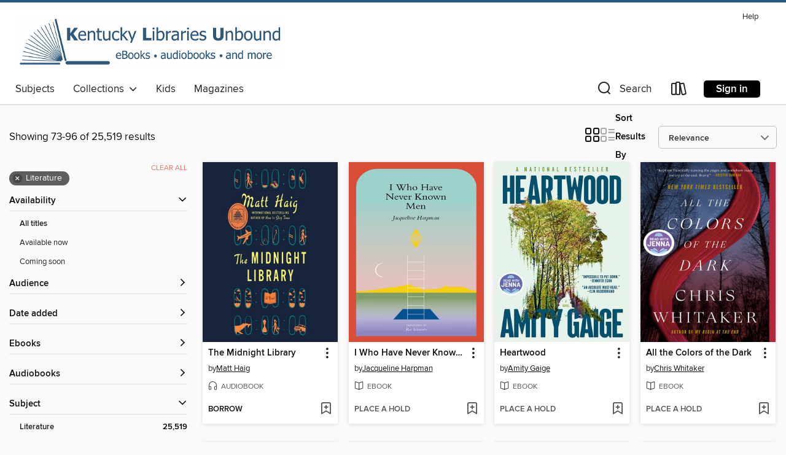

--- FILE ---
content_type: text/html; charset=utf-8
request_url: https://kyunbound.overdrive.com/kyunbound-henry/content/search?page=4&sortBy=relevance&subject=49
body_size: 56138
content:
<!DOCTYPE html>
<html lang="en" dir="ltr" class="no-js">
    <head>
        
    
        
    

    <meta name="twitter:title" property="og:title" content="Kentucky Libraries Unbound"/>
    <meta name="twitter:description" property="og:description" content="See search results in the Kentucky Libraries Unbound digital collection."/>
    <meta name="twitter:image" property="og:image" content="https://thunder.cdn.overdrive.com/logo-resized/1206?1483026871"/>
    <meta property="og:url" content="/kyunbound-henry/content/search?page=4&amp;sortBy=relevance&amp;subject=49"/>
    <meta name="twitter:card" content="summary" />
    <meta property="og:site_name" content="Kentucky Libraries Unbound" />
    <meta name="twitter:site" content="@OverDriveLibs" />
    <meta property="og:locale" content="en" />
    <meta name="description" content="See search results in the Kentucky Libraries Unbound digital collection." />

        <meta http-equiv="X-UA-Compatible" content="IE=edge,chrome=1">
<meta name="viewport" content="width=device-width, initial-scale=1.0 user-scalable=1">





    
        
        
            
        

        <title>Literature - Kentucky Libraries Unbound - OverDrive</title>
    


<link rel='shortcut icon' type='image/x-icon' href='https://lightning.od-cdn.com/static/img/favicon.bb86d660d3929b5c0c65389d6a8e8aba.ico' />


    
        <meta name="twitter:title" property="og:title" content="Kentucky Libraries Unbound"/>
        <meta name="twitter:description" property="og:description" content="Browse, borrow, and enjoy titles from the Kentucky Libraries Unbound digital collection."/>
        <meta name="twitter:image" property="og:image" content="https://thunder.cdn.overdrive.com/logo-resized/1206?1483026871"/>
        <meta property="og:url" content="/kyunbound-henry/content/search?page=4&amp;sortBy=relevance&amp;subject=49"/>
        <meta name="twitter:card" content="summary" />
        <meta property="og:site_name" content="Kentucky Libraries Unbound" />
        <meta name="twitter:site" content="@OverDriveLibs" />
        <meta property="og:locale" content="en" />
        
    
<!-- iOS smart app banner -->
    <meta name="apple-itunes-app" content="app-id=1076402606" />
    <!-- Google Play app banner -->
    <link rel="manifest" href="https://lightning.od-cdn.com/static/manifest.ed71e3d923d287cd1dce64ae0d3cc8b8.json">
    <meta name="google-play-app" content="app-id=com.overdrive.mobile.android.libby" />
    <!-- Windows Store app banner -->
    <meta name="msApplication-ID" content="2FA138F6.LibbybyOverDrive" />
    <meta name="msApplication-PackageFamilyName" content="2FA138F6.LibbybyOverDrive_daecb9042jmvt" />


        <link rel="stylesheet" type="text/css" href="https://lightning.od-cdn.com/static/vendor.bundle.min.5eabf64aeb625aca9acda7ccc8bb0256.css" onerror="cdnError(this)" />
        <link rel="stylesheet" type="text/css" href="https://lightning.od-cdn.com/static/app.bundle.min.0daacbc20b85e970d37a37fe3fc3b92b.css" onerror="cdnError(this)" />
        <link rel='shortcut icon' type='image/x-icon' href='https://lightning.od-cdn.com/static/img/favicon.bb86d660d3929b5c0c65389d6a8e8aba.ico' />

        
    <link rel="stylesheet" type="text/css" href="https://lightning.od-cdn.com/static/faceted-media.min.4cf2f9699e20c37ba2839a67bcf88d4d.css" />


        

<link rel="stylesheet" type="text/css" href="/assets/v3/css/45b2cd3100fbdebbdb6e3d5fa7e06ec7/colors.css?primary=%236e8190&primaryR=110&primaryG=129&primaryB=144&primaryFontColor=%23fff&secondary=%23255980&secondaryR=37&secondaryG=89&secondaryB=128&secondaryFontColor=%23fff&bannerIsSecondaryColor=false&defaultColor=%23222">

        <script>
    window.OverDrive = window.OverDrive || {};
    window.OverDrive.colors = {};
    window.OverDrive.colors.primary = "#6e8190";
    window.OverDrive.colors.secondary = "#255980";
    window.OverDrive.tenant = 165;
    window.OverDrive.libraryName = "Kentucky Libraries Unbound";
    window.OverDrive.advantageKey = "kyunbound-henry";
    window.OverDrive.libraryKey = "kyunbound-henry";
    window.OverDrive.accountIds = [-1,117];
    window.OverDrive.parentAccountKey = "kyunbound";
    window.OverDrive.allFeatures = "";
    window.OverDrive.libraryConfigurations = {"autocomplete":{"enabled":true},"content-holds":{"enabled":true},"getACard":{"enabled":false},"backToMainCollectionLink":{"enabled":true},"promoteLibby":{"enabled":true},"switchToLibby":{"enabled":true},"disableOdAppAccess":{"enabled":true},"bannerIsSecondaryColor":{"enabled":false},"lexileScores":{"enabled":true},"atosLevels":{"enabled":true},"gradeLevels":{"enabled":true},"interestLevels":{"enabled":true},"readingHistory":{"enabled":true},"reciprocalLending":{"enabled":true},"OzoneAuthentication":{"enabled":true},"Notifications":{"enabled":true},"kindleFooter":{"enabled":true},"kindleNav":{"enabled":true},"kindleLoanFormatLimit":{"enabled":true},"kindleSearchOffer":{"enabled":true},"kindleLoanOffer":{"enabled":true},"sampleOnlyMode":{},"luckyDayMenuLink":{"enabled":false},"disableWishlist":{"enabled":false},"simplifiedNavigationBar":{"enabled":false},"geo-idc":{"enabled":false},"libby-footer-promo":{"enabled":false}};
    window.OverDrive.mediaItems = {"515677":{"reserveId":"978fe519-f543-415c-b04a-f5c5459c9167","subjects":[{"id":"26","name":"Fiction"},{"id":"49","name":"Literature"}],"bisacCodes":["FIC044000","FIC045000"],"bisac":[{"code":"FIC044000","description":"Fiction / Contemporary Women"},{"code":"FIC045000","description":"Fiction / Family Life / General"}],"levels":[],"creators":[{"id":26679,"name":"Kristin Hannah","role":"Author","sortName":"Hannah, Kristin"}],"languages":[{"id":"en","name":"English"}],"imprint":{"id":"129057","name":"St. Martin's Press"},"isBundledChild":false,"ratings":{"maturityLevel":{"id":"generalcontent","name":"General content"},"naughtyScore":{"id":"GeneralContent","name":"General content"}},"constraints":{"isDisneyEulaRequired":false},"reviewCounts":{"premium":4,"publisherSupplier":5},"awards":[{"id":46,"description":"Romantic Times Reviewers' Choice Award Winner - Best Book","source":"Romantic Times BOOKreviews Magazine"},{"id":48,"description":"Romantic Times Career Achievement Award Winner","source":"Romantic Times BOOKreviews Magazine"},{"id":97,"description":"The New York Times Best Seller List","source":"The New York Times"}],"isAvailable":false,"isPreReleaseTitle":false,"estimatedReleaseDate":"2010-02-02T05:00:00Z","sample":{"href":"https://samples.overdrive.com/?crid=978FE519-F543-415C-B04A-F5C5459C9167&.epub-sample.overdrive.com"},"publisher":{"id":"212797","name":"St. Martin's Publishing Group"},"subtitle":"A Novel","description":"<p><b><i>Can a woman ever really know herself if she doesn't know her mother? </i><br>From the author of the smash-hit bestseller <i>Firefly Lane</i> and<i> True Colors</i> comes Kristin Hannah's powerful, heartbreaking novel that illuminates the...","availableCopies":0,"ownedCopies":26,"luckyDayAvailableCopies":0,"luckyDayOwnedCopies":0,"holdsCount":107,"holdsRatio":27,"estimatedWaitDays":378,"isFastlane":true,"availabilityType":"normal","isRecommendableToLibrary":true,"isOwned":true,"isHoldable":true,"isAdvantageFiltered":false,"visitorEligible":false,"juvenileEligible":false,"youngAdultEligible":false,"contentAccessLevels":0,"classifications":{},"type":{"id":"ebook","name":"eBook"},"covers":{"cover150Wide":{"href":"https://img3.od-cdn.com/ImageType-150/2390-1/{978FE519-F543-415C-B04A-F5C5459C9167}IMG150.JPG","height":200,"width":150,"primaryColor":{"hex":"#6BA4C1","rgb":{"red":107,"green":164,"blue":193}},"isPlaceholderImage":false},"cover300Wide":{"href":"https://img2.od-cdn.com/ImageType-400/2390-1/{978FE519-F543-415C-B04A-F5C5459C9167}IMG400.JPG","height":400,"width":300,"primaryColor":{"hex":"#6AA3C0","rgb":{"red":106,"green":163,"blue":192}},"isPlaceholderImage":false},"cover510Wide":{"href":"https://img1.od-cdn.com/ImageType-100/2390-1/{978FE519-F543-415C-B04A-F5C5459C9167}IMG100.JPG","height":680,"width":510,"primaryColor":{"hex":"#6AA3C1","rgb":{"red":106,"green":163,"blue":193}},"isPlaceholderImage":false}},"id":"515677","firstCreatorName":"Kristin Hannah","firstCreatorId":26679,"firstCreatorSortName":"Hannah, Kristin","title":"Winter Garden","sortTitle":"Winter Garden A Novel","starRating":4.2,"starRatingCount":1895,"edition":"Special","publishDate":"2010-02-02T00:00:00Z","publishDateText":"02/02/2010","formats":[{"identifiers":[{"type":"ASIN","value":"B003672JHG"}],"rights":[],"onSaleDateUtc":"2010-02-02T05:00:00+00:00","hasAudioSynchronizedText":false,"isBundleParent":false,"bundledContent":[],"fulfillmentType":"kindle","id":"ebook-kindle","name":"Kindle Book"},{"identifiers":[{"type":"ISBN","value":"9781429938464"}],"rights":[],"onSaleDateUtc":"2010-02-02T05:00:00+00:00","hasAudioSynchronizedText":false,"isBundleParent":false,"isbn":"9781429938464","bundledContent":[],"sample":{"href":"https://samples.overdrive.com/?crid=978FE519-F543-415C-B04A-F5C5459C9167&.epub-sample.overdrive.com"},"fulfillmentType":"bifocal","id":"ebook-overdrive","name":"OverDrive Read"},{"identifiers":[{"type":"ISBN","value":"9781429938464"}],"rights":[],"fileSize":2444186,"onSaleDateUtc":"2010-02-02T05:00:00+00:00","hasAudioSynchronizedText":false,"isBundleParent":false,"isbn":"9781429938464","bundledContent":[],"fulfillmentType":"epub","accessibilityStatements":{"waysOfReading":["NoInfoForModifiableDisplay","SomeNonVisualReadingSupport"],"conformance":["NoInfoForStandards"],"navigation":[],"richContent":[],"hazards":[],"legalConsiderations":[],"additionalInformation":[]},"id":"ebook-epub-adobe","name":"EPUB eBook"},{"identifiers":[{"type":"KoboBookID","value":"7fb72cec-fbae-4f4f-adac-6724a4964f2b"}],"rights":[],"onSaleDateUtc":"2010-02-02T05:00:00+00:00","hasAudioSynchronizedText":false,"isBundleParent":false,"bundledContent":[],"fulfillmentType":"kobo","id":"ebook-kobo","name":"Kobo eBook"}],"publisherAccount":{"id":"6222","name":"Macmillan Publishers"}},"3022540":{"reserveId":"42631b71-955c-447d-b942-23cd63c897f6","subjects":[{"id":"26","name":"Fiction"},{"id":"49","name":"Literature"},{"id":"77","name":"Romance"},{"id":"1224","name":"LGBTQIA+ (Fiction)"}],"bisacCodes":["FIC027300","FIC027390","FIC044000"],"bisac":[{"code":"FIC027300","description":"Fiction / Romance / LGBTQ+ / General"},{"code":"FIC027390","description":"Fiction / Romance / LGBTQ+ / Bisexual"},{"code":"FIC044000","description":"Fiction / Contemporary Women"}],"levels":[{"value":"4.5","id":"atos","name":"ATOS"},{"value":"9-12(UG)","id":"interest-level","name":"Interest Level"},{"low":"300","high":"300","value":"3","id":"reading-level","name":"Reading Level"}],"creators":[{"id":641393,"name":"Taylor Jenkins Reid","role":"Author","sortName":"Jenkins Reid, Taylor"}],"languages":[{"id":"en","name":"English"}],"isBundledChild":false,"ratings":{"maturityLevel":{"id":"generalcontent","name":"General content"},"naughtyScore":{"id":"GeneralContent","name":"General content"}},"constraints":{"isDisneyEulaRequired":false},"reviewCounts":{"premium":3,"publisherSupplier":0},"isAvailable":false,"isPreReleaseTitle":false,"estimatedReleaseDate":"2017-06-13T04:00:00Z","sample":{"href":"https://samples.overdrive.com/?crid=42631b71-955c-447d-b942-23cd63c897f6&.epub-sample.overdrive.com"},"publisher":{"id":"5935","name":"Washington Square Press"},"subtitle":"A Novel","description":"<B><I>NEW YORK TIMES</I></B><B> BESTSELLER</B><BR> <BR><B>From the <I>New York Times</I> bestselling author of <I>Atmosphere</I> and <I>Daisy Jones & the Six</I>&#8212;an entrancing and \"wildly addictive journey of a reclusive Hollywood starlet\"...","availableCopies":0,"ownedCopies":21,"luckyDayAvailableCopies":0,"luckyDayOwnedCopies":0,"holdsCount":59,"holdsRatio":59,"estimatedWaitDays":840,"isFastlane":true,"availabilityType":"normal","isRecommendableToLibrary":true,"isOwned":true,"isHoldable":true,"isAdvantageFiltered":false,"visitorEligible":false,"juvenileEligible":false,"youngAdultEligible":false,"contentAccessLevels":0,"classifications":{},"type":{"id":"ebook","name":"eBook"},"covers":{"cover150Wide":{"href":"https://img2.od-cdn.com/ImageType-150/0439-1/{42631B71-955C-447D-B942-23CD63C897F6}IMG150.JPG","height":200,"width":150,"primaryColor":{"hex":"#000200","rgb":{"red":0,"green":2,"blue":0}},"isPlaceholderImage":false},"cover300Wide":{"href":"https://img1.od-cdn.com/ImageType-400/0439-1/{42631B71-955C-447D-B942-23CD63C897F6}IMG400.JPG","height":400,"width":300,"primaryColor":{"hex":"#000000","rgb":{"red":0,"green":0,"blue":0}},"isPlaceholderImage":false},"cover510Wide":{"href":"https://img2.od-cdn.com/ImageType-100/0439-1/{42631B71-955C-447D-B942-23CD63C897F6}IMG100.JPG","height":680,"width":510,"primaryColor":{"hex":"#010101","rgb":{"red":1,"green":1,"blue":1}},"isPlaceholderImage":false}},"id":"3022540","firstCreatorName":"Taylor Jenkins Reid","firstCreatorId":641393,"firstCreatorSortName":"Jenkins Reid, Taylor","title":"The Seven Husbands of Evelyn Hugo","sortTitle":"Seven Husbands of Evelyn Hugo A Novel","starRating":4.3,"starRatingCount":5557,"publishDate":"2017-06-13T00:00:00Z","publishDateText":"06/13/2017","formats":[{"identifiers":[{"type":"ASIN","value":"B01M5IJM2U"}],"rights":[],"onSaleDateUtc":"2017-06-13T04:00:00+00:00","hasAudioSynchronizedText":false,"isBundleParent":false,"bundledContent":[],"fulfillmentType":"kindle","id":"ebook-kindle","name":"Kindle Book"},{"identifiers":[{"type":"ISBN","value":"9781501139246"}],"rights":[],"fileSize":2497555,"onSaleDateUtc":"2017-06-13T04:00:00+00:00","hasAudioSynchronizedText":false,"isBundleParent":false,"isbn":"9781501139246","bundledContent":[],"sample":{"href":"https://samples.overdrive.com/?crid=42631b71-955c-447d-b942-23cd63c897f6&.epub-sample.overdrive.com"},"fulfillmentType":"bifocal","id":"ebook-overdrive","name":"OverDrive Read"},{"identifiers":[{"type":"ISBN","value":"9781501139246"}],"rights":[],"fileSize":4591099,"onSaleDateUtc":"2017-06-13T04:00:00+00:00","hasAudioSynchronizedText":false,"isBundleParent":false,"isbn":"9781501139246","bundledContent":[],"fulfillmentType":"epub","accessibilityStatements":{"waysOfReading":["ModifiableDisplay","FullNonVisualReadingSupport","AlternativeText"],"conformance":["MeetsStandards"],"navigation":["TableOfContents","StructuredNavigation"],"richContent":[],"hazards":[],"legalConsiderations":[],"additionalInformation":["PageBreaks","HighContrastText"],"certifiedBy":"Benetech","certifierCredential":"https://bornaccessible.org/certification/gca-credential/","epubVersion":"1.1","wcagVersion":"2.2","wcagLevel":"AA","summaryStatement":"A moderate complexity publication with cover images and logos, converted to meet EPUB Accessibility specifications of WCAG-AA level. This book contains various accessibility features such as alternative text for cover images and logos, table of contents, page-list, landmark, reading order, structural navigation, and semantic structure. Blank pages from print have been removed in this ebook, with related page number spans set on the first following in-spine page. Certain front and back matter pages have been adjusted in the reading order sequence from print, with related page references removed in the page-list order."},"id":"ebook-epub-adobe","name":"EPUB eBook"},{"identifiers":[{"type":"KoboBookID","value":"63490434-ebad-3bfd-a853-82012a4bb0e9"}],"rights":[],"onSaleDateUtc":"2017-06-13T04:00:00+00:00","hasAudioSynchronizedText":false,"isBundleParent":false,"bundledContent":[],"fulfillmentType":"kobo","id":"ebook-kobo","name":"Kobo eBook"}],"publisherAccount":{"id":"646","name":"Simon & Schuster, Inc."}},"4624493":{"reserveId":"28754dbb-4055-4074-9c99-1fdd4836a6fa","subjects":[{"id":"26","name":"Fiction"},{"id":"49","name":"Literature"}],"bisacCodes":["FIC019000","FIC043000","FIC045020"],"bisac":[{"code":"FIC019000","description":"Fiction / Literary"},{"code":"FIC043000","description":"Fiction / Coming of Age"},{"code":"FIC045020","description":"Fiction / Family Life / Siblings"}],"levels":[],"creators":[{"id":472149,"name":"Ann Patchett","role":"Author","sortName":"Patchett, Ann"},{"id":487707,"name":"Tom Hanks","role":"Narrator","sortName":"Hanks, Tom"}],"languages":[{"id":"en","name":"English"}],"imprint":{"id":"195219","name":"Harper"},"isBundledChild":false,"ratings":{"maturityLevel":{"id":"generalcontent","name":"General content"},"naughtyScore":{"id":"GeneralContent","name":"General content"}},"constraints":{"isDisneyEulaRequired":false},"reviewCounts":{"premium":6,"publisherSupplier":0},"awards":[{"id":68,"description":"Pulitzer Prize Finalist","source":"Columbia University"},{"id":75,"description":"Audie Award Nominee","source":"Audio Publishers Association"}],"isAvailable":true,"isPreReleaseTitle":false,"estimatedReleaseDate":"2019-09-24T04:00:00Z","sample":{"href":"https://samples.overdrive.com/?crid=28754dbb-4055-4074-9c99-1fdd4836a6fa&.epub-sample.overdrive.com"},"publisher":{"id":"582","name":"HarperCollins"},"subtitle":"A Novel","description":"<p><strong>Audiobook performed by Tom Hanks</strong></p><p><strong>Pulitzer Prize Finalist | New York Times Bestseller | A Read with Jenna Today Show Book Club Pick |</strong> <strong>A New York Times Book Review Notable Book | TIME Magazine's...","availableCopies":3,"ownedCopies":27,"luckyDayAvailableCopies":0,"luckyDayOwnedCopies":0,"holdsCount":0,"holdsRatio":0,"estimatedWaitDays":6,"isFastlane":true,"availabilityType":"normal","isRecommendableToLibrary":true,"isOwned":true,"isHoldable":true,"isAdvantageFiltered":false,"visitorEligible":false,"juvenileEligible":false,"youngAdultEligible":false,"contentAccessLevels":0,"classifications":{},"type":{"id":"audiobook","name":"Audiobook"},"covers":{"cover150Wide":{"href":"https://img1.od-cdn.com/ImageType-150/0293-1/287/54D/BB/{28754DBB-4055-4074-9C99-1FDD4836A6FA}Img150.jpg","height":200,"width":150,"primaryColor":{"hex":"#2A2E31","rgb":{"red":42,"green":46,"blue":49}},"isPlaceholderImage":false},"cover300Wide":{"href":"https://img1.od-cdn.com/ImageType-400/0293-1/287/54D/BB/{28754DBB-4055-4074-9C99-1FDD4836A6FA}Img400.jpg","height":400,"width":300,"primaryColor":{"hex":"#231E25","rgb":{"red":35,"green":30,"blue":37}},"isPlaceholderImage":false},"cover510Wide":{"href":"https://img1.od-cdn.com/ImageType-100/0293-1/{28754DBB-4055-4074-9C99-1FDD4836A6FA}Img100.jpg","height":680,"width":510,"primaryColor":{"hex":"#241F25","rgb":{"red":36,"green":31,"blue":37}},"isPlaceholderImage":false}},"id":"4624493","firstCreatorName":"Ann Patchett","firstCreatorId":472149,"firstCreatorSortName":"Patchett, Ann","title":"The Dutch House","sortTitle":"Dutch House A Novel","starRating":4.1,"starRatingCount":3594,"edition":"Unabridged","publishDate":"2019-09-24T00:00:00Z","publishDateText":"09/24/2019","formats":[{"identifiers":[{"type":"ISBN","value":"9780062963703"},{"type":"8","value":"harpercollins_audio#9780062963703"}],"rights":[],"fileSize":284691430,"onSaleDateUtc":"2019-09-24T04:00:00+00:00","duration":"09:53:06","hasAudioSynchronizedText":false,"isBundleParent":false,"isbn":"9780062963703","bundledContent":[],"sample":{"href":"https://samples.overdrive.com/?crid=28754dbb-4055-4074-9c99-1fdd4836a6fa&.epub-sample.overdrive.com"},"fulfillmentType":"bifocal","id":"audiobook-overdrive","name":"OverDrive Listen audiobook"},{"identifiers":[{"type":"ISBN","value":"9780062963703"},{"type":"8","value":"harpercollins_audio#9780062963703"}],"rights":[],"fileSize":284722734,"onSaleDateUtc":"2019-09-24T04:00:00+00:00","partCount":9,"duration":"09:56:06","hasAudioSynchronizedText":false,"isBundleParent":false,"isbn":"9780062963703","bundledContent":[],"sample":{"href":"https://excerpts.cdn.overdrive.com/FormatType-425/0293-1/4624493-TheDutchHouse.mp3"},"fulfillmentType":"odm","id":"audiobook-mp3","name":"MP3 audiobook"}],"publisherAccount":{"id":"436","name":"HarperCollins Publishers Inc."}},"4972587":{"reserveId":"7e1038de-93ea-46d9-bc66-b345a67f9bda","subjects":[{"id":"26","name":"Fiction"},{"id":"49","name":"Literature"},{"id":"77","name":"Romance"},{"id":"1224","name":"LGBTQIA+ (Fiction)"}],"bisacCodes":["FIC000000","FIC027300","FIC027330"],"bisac":[{"code":"FIC000000","description":"Fiction / General"},{"code":"FIC027300","description":"Fiction / Romance / LGBTQ+ / General"},{"code":"FIC027330","description":"Fiction / Romance / Sports "}],"levels":[],"creators":[{"id":1661295,"name":"Rachel Reid","role":"Author","sortName":"Reid, Rachel"},{"id":1875742,"name":"Tor Thom","role":"Narrator","sortName":"Thom, Tor"}],"languages":[{"id":"en","name":"English"}],"imprint":{"id":"185095","name":"Tantor Media"},"isBundledChild":false,"ratings":{"maturityLevel":{"id":"generalcontent","name":"General content"},"naughtyScore":{"id":"GeneralContent","name":"General content"}},"constraints":{"isDisneyEulaRequired":false},"reviewCounts":{"premium":0,"publisherSupplier":0},"isAvailable":false,"isPreReleaseTitle":false,"estimatedReleaseDate":"2019-10-08T04:00:00Z","sample":{"href":"https://samples.overdrive.com/?crid=7e1038de-93ea-46d9-bc66-b345a67f9bda&.epub-sample.overdrive.com"},"publisher":{"id":"422389","name":"Tantor Media, Inc"},"series":"Game Changers","description":"<B>New York Admirals captain Scott Hunter takes his pregame rituals very seriously. In this case, it's not just a lucky smoothie he's craving&#8212;it's the man who made it.</B><br/>Pro hockey star Scott Hunter knows a good thing when he sees it....","availableCopies":0,"ownedCopies":6,"luckyDayAvailableCopies":0,"luckyDayOwnedCopies":0,"holdsCount":27,"holdsRatio":6,"estimatedWaitDays":79,"isFastlane":true,"availabilityType":"normal","isRecommendableToLibrary":true,"isOwned":true,"isHoldable":true,"isAdvantageFiltered":false,"visitorEligible":false,"juvenileEligible":false,"youngAdultEligible":false,"contentAccessLevels":0,"classifications":{},"type":{"id":"audiobook","name":"Audiobook"},"covers":{"cover150Wide":{"href":"https://img2.od-cdn.com/ImageType-150/1219-1/{7E1038DE-93EA-46D9-BC66-B345A67F9BDA}IMG150.JPG","height":200,"width":150,"primaryColor":{"hex":"#60C2DF","rgb":{"red":96,"green":194,"blue":223}},"isPlaceholderImage":false},"cover300Wide":{"href":"https://img2.od-cdn.com/ImageType-400/1219-1/{7E1038DE-93EA-46D9-BC66-B345A67F9BDA}IMG400.JPG","height":400,"width":300,"primaryColor":{"hex":"#60C2DF","rgb":{"red":96,"green":194,"blue":223}},"isPlaceholderImage":false},"cover510Wide":{"href":"https://img1.od-cdn.com/ImageType-100/1219-1/{7E1038DE-93EA-46D9-BC66-B345A67F9BDA}IMG100.JPG","height":680,"width":510,"primaryColor":{"hex":"#60C2DF","rgb":{"red":96,"green":194,"blue":223}},"isPlaceholderImage":false}},"id":"4972587","firstCreatorName":"Rachel Reid","firstCreatorId":1661295,"firstCreatorSortName":"Reid, Rachel","title":"Game Changer","sortTitle":"Game Changer","starRating":3.5,"starRatingCount":56,"edition":"Unabridged","publishDate":"2019-10-08T00:00:00Z","publishDateText":"10/08/2019","formats":[{"identifiers":[{"type":"ISBN","value":"9781541431621"},{"type":"8","value":"tantor_audio#9781541431621"},{"type":"LibraryISBN","value":"9781494536985"}],"rights":[],"fileSize":295627959,"onSaleDateUtc":"2019-10-08T04:00:00+00:00","duration":"10:15:53","hasAudioSynchronizedText":false,"isBundleParent":false,"isbn":"9781494536985","bundledContent":[],"sample":{"href":"https://samples.overdrive.com/?crid=7e1038de-93ea-46d9-bc66-b345a67f9bda&.epub-sample.overdrive.com"},"fulfillmentType":"bifocal","id":"audiobook-overdrive","name":"OverDrive Listen audiobook"},{"identifiers":[{"type":"ISBN","value":"9781541431621"},{"type":"8","value":"tantor_audio#9781541431621"},{"type":"LibraryISBN","value":"9781494536985"}],"rights":[],"fileSize":295659256,"onSaleDateUtc":"2019-10-08T04:00:00+00:00","partCount":9,"duration":"10:18:52","hasAudioSynchronizedText":false,"isBundleParent":false,"isbn":"9781494536985","bundledContent":[],"sample":{"href":"https://excerpts.cdn.overdrive.com/FormatType-425/1219-1/4972587-GameChanger.mp3"},"fulfillmentType":"odm","id":"audiobook-mp3","name":"MP3 audiobook"}],"publisherAccount":{"id":"2858","name":"Tantor Media, Inc"},"detailedSeries":{"seriesId":2213082,"seriesName":"Game Changers","readingOrder":"1","rank":2}},"5067417":{"reserveId":"e59e76ec-232a-4d6c-91ab-b4dd7b4e82ab","subjects":[{"id":"26","name":"Fiction"},{"id":"49","name":"Literature"},{"id":"115","name":"Historical Fiction"}],"bisacCodes":["FIC014000","FIC019000","FIC045000"],"bisac":[{"code":"FIC014000","description":"FICTION / Historical / General"},{"code":"FIC019000","description":"Fiction / Literary"},{"code":"FIC045000","description":"Fiction / Family Life / General"}],"levels":[],"creators":[{"id":273332,"name":"Maggie O'Farrell","role":"Author","sortName":"O'Farrell, Maggie"},{"id":2269178,"name":"Ell Potter","role":"Narrator","sortName":"Potter, Ell"}],"languages":[{"id":"en","name":"English"}],"imprint":{"id":"61758","name":"Random House Audio"},"isBundledChild":false,"ratings":{"maturityLevel":{"id":"generalcontent","name":"General content"},"naughtyScore":{"id":"GeneralContent","name":"General content"}},"constraints":{"isDisneyEulaRequired":false},"reviewCounts":{"premium":6,"publisherSupplier":0},"awards":[{"id":11,"description":"National Book Critics Circle Award","source":"The National Book Critics Circle"},{"id":67,"description":"National Book Critics Circle Award Finalist","source":"The National Book Critics Circle"},{"id":95,"description":"Notable Books for Adults","source":"Notable Books Council"},{"id":131,"description":"10 Best Books of 2020","source":"The New York Times"}],"isAvailable":false,"isPreReleaseTitle":false,"estimatedReleaseDate":"2020-07-21T04:00:00Z","sample":{"href":"https://samples.overdrive.com/?crid=e59e76ec-232a-4d6c-91ab-b4dd7b4e82ab&.epub-sample.overdrive.com"},"publisher":{"id":"1686","name":"Books on Tape"},"description":"<b>NATIONAL BOOK CRITICS CIRCLE AWARD WINNER&#160;&bull; <i>NEW YORK TIMES</i> BESTSELLER&#160;&bull;&#160;&ldquo;Of all the stories that argue and speculate about Shakespeare&rsquo;s life ... here is a novel ... so gorgeously written that it...","availableCopies":0,"ownedCopies":4,"luckyDayAvailableCopies":0,"luckyDayOwnedCopies":0,"holdsCount":174,"holdsRatio":174,"estimatedWaitDays":2450,"isFastlane":true,"availabilityType":"normal","isRecommendableToLibrary":true,"isOwned":true,"isHoldable":true,"isAdvantageFiltered":false,"visitorEligible":false,"juvenileEligible":false,"youngAdultEligible":false,"contentAccessLevels":0,"classifications":{},"type":{"id":"audiobook","name":"Audiobook"},"covers":{"cover150Wide":{"href":"https://img3.od-cdn.com/ImageType-150/1191-1/{E59E76EC-232A-4D6C-91AB-B4DD7B4E82AB}IMG150.JPG","height":200,"width":150,"primaryColor":{"hex":"#0E3872","rgb":{"red":14,"green":56,"blue":114}},"isPlaceholderImage":false},"cover300Wide":{"href":"https://img2.od-cdn.com/ImageType-400/1191-1/{E59E76EC-232A-4D6C-91AB-B4DD7B4E82AB}IMG400.JPG","height":400,"width":300,"primaryColor":{"hex":"#0D3570","rgb":{"red":13,"green":53,"blue":112}},"isPlaceholderImage":false},"cover510Wide":{"href":"https://img2.od-cdn.com/ImageType-100/1191-1/{E59E76EC-232A-4D6C-91AB-B4DD7B4E82AB}IMG100.JPG","height":680,"width":510,"primaryColor":{"hex":"#0F366D","rgb":{"red":15,"green":54,"blue":109}},"isPlaceholderImage":false}},"id":"5067417","firstCreatorName":"Maggie O'Farrell","firstCreatorId":273332,"firstCreatorSortName":"O'Farrell, Maggie","title":"Hamnet","sortTitle":"Hamnet","starRating":3.9,"starRatingCount":715,"edition":"Unabridged","publishDate":"2020-07-21T00:00:00Z","publishDateText":"07/21/2020","formats":[{"identifiers":[{"type":"ISBN","value":"9780593212141"},{"type":"8","value":"penguinrandomhouse_audio#9780593212141"},{"type":"LibraryISBN","value":"9780593212158"}],"rights":[],"fileSize":366121580,"onSaleDateUtc":"2020-07-21T04:00:00+00:00","duration":"12:42:45","hasAudioSynchronizedText":false,"isBundleParent":false,"isbn":"9780593212158","bundledContent":[],"sample":{"href":"https://samples.overdrive.com/?crid=e59e76ec-232a-4d6c-91ab-b4dd7b4e82ab&.epub-sample.overdrive.com"},"fulfillmentType":"bifocal","id":"audiobook-overdrive","name":"OverDrive Listen audiobook"},{"identifiers":[{"type":"ISBN","value":"9780593212141"},{"type":"8","value":"penguinrandomhouse_audio#9780593212141"},{"type":"LibraryISBN","value":"9780593212158"}],"rights":[],"fileSize":366163818,"onSaleDateUtc":"2020-07-21T04:00:00+00:00","partCount":12,"duration":"12:49:45","hasAudioSynchronizedText":false,"isBundleParent":false,"isbn":"9780593212158","bundledContent":[],"sample":{"href":"https://excerpts.cdn.overdrive.com/FormatType-425/1191-1/5067417-Hamnet.mp3"},"fulfillmentType":"odm","id":"audiobook-mp3","name":"MP3 audiobook"}],"publisherAccount":{"id":"2792","name":"Books on Tape"}},"5328992":{"reserveId":"fc6ca6e6-1746-497a-9ca2-5a752e0d85fe","subjects":[{"id":"26","name":"Fiction"},{"id":"49","name":"Literature"},{"id":"80","name":"Science Fiction"}],"bisacCodes":["FIC019000","FIC028080","FIC044000"],"bisac":[{"code":"FIC019000","description":"Fiction / Literary"},{"code":"FIC028080","description":"FICTION / Time Travel"},{"code":"FIC044000","description":"Fiction / Contemporary Women"}],"levels":[],"creators":[{"id":452178,"name":"Matt Haig","role":"Author","sortName":"Haig, Matt"},{"id":253311,"name":"Carey Mulligan","role":"Narrator","sortName":"Mulligan, Carey"}],"languages":[{"id":"en","name":"English"}],"imprint":{"id":"66640","name":"Penguin Audio"},"isBundledChild":false,"ratings":{"maturityLevel":{"id":"generalcontent","name":"General content"},"naughtyScore":{"id":"GeneralContent","name":"General content"}},"constraints":{"isDisneyEulaRequired":false},"reviewCounts":{"premium":6,"publisherSupplier":0},"awards":[{"id":75,"description":"Audie Award Nominee","source":"Audio Publishers Association"}],"isAvailable":true,"isPreReleaseTitle":false,"estimatedReleaseDate":"2020-09-29T04:00:00Z","sample":{"href":"https://samples.overdrive.com/?crid=fc6ca6e6-1746-497a-9ca2-5a752e0d85fe&.epub-sample.overdrive.com"},"publisher":{"id":"1686","name":"Books on Tape"},"series":"The Midnight World","description":"<b><b><b><b>The #1 <i>New York Times </i>bestselling WORLDWIDE phenomenon </b><br> <br> <b>Winner of the Goodreads Choice Award for Fiction | A Good Morning America Book Club Pick | <i>Independent (</i>London) Ten Best Books of the Year</b><br>...","availableCopies":1,"ownedCopies":22,"luckyDayAvailableCopies":0,"luckyDayOwnedCopies":0,"holdsCount":0,"holdsRatio":0,"estimatedWaitDays":14,"isFastlane":true,"availabilityType":"normal","isRecommendableToLibrary":true,"isOwned":true,"isHoldable":true,"isAdvantageFiltered":false,"visitorEligible":false,"juvenileEligible":false,"youngAdultEligible":false,"contentAccessLevels":0,"classifications":{},"type":{"id":"audiobook","name":"Audiobook"},"covers":{"cover150Wide":{"href":"https://img1.od-cdn.com/ImageType-150/1191-1/FC6/CA6/E6/{FC6CA6E6-1746-497A-9CA2-5A752E0D85FE}Img150.jpg","height":200,"width":150,"primaryColor":{"hex":"#18243C","rgb":{"red":24,"green":36,"blue":60}},"isPlaceholderImage":false},"cover300Wide":{"href":"https://img2.od-cdn.com/ImageType-400/1191-1/FC6/CA6/E6/{FC6CA6E6-1746-497A-9CA2-5A752E0D85FE}Img400.jpg","height":400,"width":300,"primaryColor":{"hex":"#18243C","rgb":{"red":24,"green":36,"blue":60}},"isPlaceholderImage":false},"cover510Wide":{"href":"https://img2.od-cdn.com/ImageType-100/1191-1/{FC6CA6E6-1746-497A-9CA2-5A752E0D85FE}Img100.jpg","height":680,"width":510,"primaryColor":{"hex":"#18243C","rgb":{"red":24,"green":36,"blue":60}},"isPlaceholderImage":false}},"id":"5328992","firstCreatorName":"Matt Haig","firstCreatorId":452178,"firstCreatorSortName":"Haig, Matt","title":"The Midnight Library","sortTitle":"Midnight Library","starRating":4,"starRatingCount":3530,"edition":"Unabridged","publishDate":"2020-09-29T00:00:00Z","publishDateText":"09/29/2020","formats":[{"identifiers":[{"type":"ISBN","value":"9780593340233"},{"type":"8","value":"penguinrandomhouse_audio#9780593340233"},{"type":"LibraryISBN","value":"9780593340240"}],"rights":[],"fileSize":254777257,"onSaleDateUtc":"2020-09-29T04:00:00+00:00","duration":"08:50:47","hasAudioSynchronizedText":false,"isBundleParent":false,"isbn":"9780593340240","bundledContent":[],"sample":{"href":"https://samples.overdrive.com/?crid=fc6ca6e6-1746-497a-9ca2-5a752e0d85fe&.epub-sample.overdrive.com"},"fulfillmentType":"bifocal","id":"audiobook-overdrive","name":"OverDrive Listen audiobook"},{"identifiers":[{"type":"ISBN","value":"9780593340233"},{"type":"8","value":"penguinrandomhouse_audio#9780593340233"},{"type":"LibraryISBN","value":"9780593340240"}],"rights":[],"fileSize":254811348,"onSaleDateUtc":"2020-09-29T04:00:00+00:00","partCount":8,"duration":"08:57:48","hasAudioSynchronizedText":false,"isBundleParent":false,"isbn":"9780593340240","bundledContent":[],"sample":{"href":"https://excerpts.cdn.overdrive.com/FormatType-425/1191-1/5328992-TheMidnightLibrary.mp3"},"fulfillmentType":"odm","id":"audiobook-mp3","name":"MP3 audiobook"}],"publisherAccount":{"id":"2792","name":"Books on Tape"},"detailedSeries":{"seriesId":2172234,"seriesName":"The Midnight World","rank":2}},"6219635":{"reserveId":"9f54a5ac-c4d0-4537-9e42-0af23cbab3b3","subjects":[{"id":"26","name":"Fiction"},{"id":"49","name":"Literature"}],"bisacCodes":["FIC019000","FIC045000","FIC058000"],"bisac":[{"code":"FIC019000","description":"Fiction / Literary"},{"code":"FIC045000","description":"Fiction / Family Life / General"},{"code":"FIC058000","description":"Fiction / Holidays"}],"levels":[],"creators":[{"id":143301,"name":"Claire Keegan","role":"Author","sortName":"Keegan, Claire"}],"languages":[{"id":"en","name":"English"}],"imprint":{"id":"100839","name":"Grove Press"},"isBundledChild":false,"ratings":{"maturityLevel":{"id":"generalcontent","name":"General content"},"naughtyScore":{"id":"GeneralContent","name":"General content"}},"constraints":{"isDisneyEulaRequired":false},"reviewCounts":{"premium":5,"publisherSupplier":0},"awards":[{"id":73,"description":"Man Booker Prize for Fiction Nominee","source":"The Booker Prize Foundation"}],"isAvailable":false,"isPreReleaseTitle":false,"estimatedReleaseDate":"2021-11-30T05:00:00Z","sample":{"href":"https://samples.overdrive.com/?crid=9f54a5ac-c4d0-4537-9e42-0af23cbab3b3&.epub-sample.overdrive.com"},"publisher":{"id":"142210","name":"Grove Atlantic"},"description":"<p><b>**OPRAH'S BOOK CLUB PICK 2024**</b></p><p><b>**<i>NEW YORK TIMES </i>BOOK CLUB PICK 2024**</b></p><p><b>NOW A MAJOR MOTION PICTURE STARRING CILLIAN MURPHY</b></p><p><strong>A<i> New York Times</i> Bestseller </strong><b>&#8226;</b><strong>...","availableCopies":0,"ownedCopies":11,"luckyDayAvailableCopies":0,"luckyDayOwnedCopies":0,"holdsCount":6,"holdsRatio":3,"estimatedWaitDays":49,"isFastlane":true,"availabilityType":"normal","isRecommendableToLibrary":true,"isOwned":true,"isHoldable":true,"isAdvantageFiltered":false,"visitorEligible":false,"juvenileEligible":false,"youngAdultEligible":false,"contentAccessLevels":0,"classifications":{},"type":{"id":"ebook","name":"eBook"},"covers":{"cover150Wide":{"href":"https://img3.od-cdn.com/ImageType-150/6852-1/{9F54A5AC-C4D0-4537-9E42-0AF23CBAB3B3}IMG150.JPG","height":200,"width":150,"primaryColor":{"hex":"#F7F1E5","rgb":{"red":247,"green":241,"blue":229}},"isPlaceholderImage":false},"cover300Wide":{"href":"https://img2.od-cdn.com/ImageType-400/6852-1/{9F54A5AC-C4D0-4537-9E42-0AF23CBAB3B3}IMG400.JPG","height":400,"width":300,"primaryColor":{"hex":"#F7F1E5","rgb":{"red":247,"green":241,"blue":229}},"isPlaceholderImage":false},"cover510Wide":{"href":"https://img1.od-cdn.com/ImageType-100/6852-1/{9F54A5AC-C4D0-4537-9E42-0AF23CBAB3B3}IMG100.JPG","height":680,"width":510,"primaryColor":{"hex":"#F7F1E5","rgb":{"red":247,"green":241,"blue":229}},"isPlaceholderImage":false}},"id":"6219635","firstCreatorName":"Claire Keegan","firstCreatorId":143301,"firstCreatorSortName":"Keegan, Claire","title":"Small Things Like These (Oprah's Book Club)","sortTitle":"Small Things Like These (Oprahs Book Club)","starRating":4.1,"starRatingCount":409,"publishDate":"2021-11-30T00:00:00Z","publishDateText":"11/30/2021","formats":[{"identifiers":[{"type":"ASIN","value":"B092FX6HYZ"}],"rights":[],"onSaleDateUtc":"2021-11-30T05:00:00+00:00","hasAudioSynchronizedText":false,"isBundleParent":false,"bundledContent":[],"fulfillmentType":"kindle","id":"ebook-kindle","name":"Kindle Book"},{"identifiers":[{"type":"ISBN","value":"9780802158758"}],"rights":[],"onSaleDateUtc":"2021-11-30T05:00:00+00:00","hasAudioSynchronizedText":false,"isBundleParent":false,"isbn":"9780802158758","bundledContent":[],"sample":{"href":"https://samples.overdrive.com/?crid=9f54a5ac-c4d0-4537-9e42-0af23cbab3b3&.epub-sample.overdrive.com"},"fulfillmentType":"bifocal","id":"ebook-overdrive","name":"OverDrive Read"},{"identifiers":[{"type":"ISBN","value":"9780802158758"}],"rights":[],"fileSize":1084033,"onSaleDateUtc":"2021-11-30T05:00:00+00:00","hasAudioSynchronizedText":false,"isBundleParent":false,"isbn":"9780802158758","bundledContent":[],"fulfillmentType":"epub","accessibilityStatements":{"waysOfReading":["NoInfoForModifiableDisplay","SomeNonVisualReadingSupport"],"conformance":["NoInfoForStandards"],"navigation":[],"richContent":[],"hazards":[],"legalConsiderations":[],"additionalInformation":[]},"id":"ebook-epub-adobe","name":"EPUB eBook"},{"identifiers":[{"type":"KoboBookID","value":"0ace1557-1ace-3561-a1a9-2700069be4c3"}],"rights":[],"onSaleDateUtc":"2021-11-30T05:00:00+00:00","hasAudioSynchronizedText":false,"isBundleParent":false,"bundledContent":[],"fulfillmentType":"kobo","id":"ebook-kobo","name":"Kobo eBook"}],"publisherAccount":{"id":"36087","name":"Lightning Source Inc"}},"6415110":{"reserveId":"533ba0a9-7e4c-434e-bfdf-104d95d4639d","subjects":[{"id":"26","name":"Fiction"},{"id":"49","name":"Literature"},{"id":"86","name":"Suspense"},{"id":"100","name":"Thriller"}],"bisacCodes":["FIC030000","FIC031080","FIC044000"],"bisac":[{"code":"FIC030000","description":"Fiction / Thrillers / Suspense"},{"code":"FIC031080","description":"Fiction / Thrillers / Psychological"},{"code":"FIC044000","description":"Fiction / Contemporary Women"}],"levels":[],"creators":[{"id":835481,"name":"Lucy Foley","role":"Author","sortName":"Foley, Lucy"},{"id":6348,"name":"Clare Corbett","role":"Narrator","sortName":"Corbett, Clare"},{"id":1759628,"name":"Daphne Kouma","role":"Narrator","sortName":"Kouma, Daphne"},{"id":1823582,"name":"Julia Winwood","role":"Narrator","sortName":"Winwood, Julia"},{"id":1906335,"name":"Sope Dirisu","role":"Narrator","sortName":"Dirisu, Sope"},{"id":2417619,"name":"Sofia Zervudachi","role":"Narrator","sortName":"Zervudachi, Sofia"},{"id":980446,"name":"Charlie Anson","role":"Narrator","sortName":"Anson, Charlie"}],"languages":[{"id":"en","name":"English"}],"imprint":{"id":"185117","name":"William Morrow"},"isBundledChild":false,"ratings":{"maturityLevel":{"id":"generalcontent","name":"General content"},"naughtyScore":{"id":"GeneralContent","name":"General content"}},"constraints":{"isDisneyEulaRequired":false},"reviewCounts":{"premium":7,"publisherSupplier":0},"awards":[{"id":75,"description":"Audie Award Nominee","source":"Audio Publishers Association"}],"isAvailable":true,"isPreReleaseTitle":false,"estimatedReleaseDate":"2022-02-22T05:00:00Z","sample":{"href":"https://samples.overdrive.com/?crid=533ba0a9-7e4c-434e-bfdf-104d95d4639d&.epub-sample.overdrive.com"},"publisher":{"id":"582","name":"HarperCollins"},"subtitle":"A Novel","description":"<p><strong>Don't miss Lucy Foley's new book, The Midnight Feast, coming June 18th!</strong></p><p><strong>THE #1 NEW YORK TIMES BESTSELLER</strong></p><p><strong>\"Told in rotating points of view, this Tilt-A-Whirl of a novel brims with jangly...","availableCopies":2,"ownedCopies":38,"luckyDayAvailableCopies":0,"luckyDayOwnedCopies":0,"holdsCount":0,"holdsRatio":0,"estimatedWaitDays":2,"isFastlane":true,"availabilityType":"normal","isRecommendableToLibrary":true,"isOwned":true,"isHoldable":true,"isAdvantageFiltered":false,"visitorEligible":false,"juvenileEligible":false,"youngAdultEligible":false,"contentAccessLevels":0,"classifications":{},"type":{"id":"audiobook","name":"Audiobook"},"covers":{"cover150Wide":{"href":"https://img1.od-cdn.com/ImageType-150/0293-1/{533BA0A9-7E4C-434E-BFDF-104D95D4639D}IMG150.JPG","height":200,"width":150,"primaryColor":{"hex":"#033E3C","rgb":{"red":3,"green":62,"blue":60}},"isPlaceholderImage":false},"cover300Wide":{"href":"https://img1.od-cdn.com/ImageType-400/0293-1/{533BA0A9-7E4C-434E-BFDF-104D95D4639D}IMG400.JPG","height":400,"width":300,"primaryColor":{"hex":"#0B3D3E","rgb":{"red":11,"green":61,"blue":62}},"isPlaceholderImage":false},"cover510Wide":{"href":"https://img2.od-cdn.com/ImageType-100/0293-1/{533BA0A9-7E4C-434E-BFDF-104D95D4639D}IMG100.JPG","height":680,"width":510,"primaryColor":{"hex":"#0B3D3E","rgb":{"red":11,"green":61,"blue":62}},"isPlaceholderImage":false}},"id":"6415110","firstCreatorName":"Lucy Foley","firstCreatorId":835481,"firstCreatorSortName":"Foley, Lucy","title":"The Paris Apartment","sortTitle":"Paris Apartment A Novel","starRating":3.5,"starRatingCount":1375,"edition":"Unabridged","publishDate":"2022-02-22T00:00:00Z","publishDateText":"02/22/2022","formats":[{"identifiers":[{"type":"ISBN","value":"9780063003088"}],"rights":[],"fileSize":371484205,"onSaleDateUtc":"2022-02-22T05:00:00+00:00","duration":"12:53:55","hasAudioSynchronizedText":false,"isBundleParent":false,"isbn":"9780063003088","bundledContent":[],"sample":{"href":"https://samples.overdrive.com/?crid=533ba0a9-7e4c-434e-bfdf-104d95d4639d&.epub-sample.overdrive.com"},"fulfillmentType":"bifocal","id":"audiobook-overdrive","name":"OverDrive Listen audiobook"},{"identifiers":[{"type":"ISBN","value":"9780063003088"}],"rights":[],"fileSize":371525252,"onSaleDateUtc":"2022-02-22T05:00:00+00:00","partCount":11,"duration":"12:58:50","hasAudioSynchronizedText":false,"isBundleParent":false,"isbn":"9780063003088","bundledContent":[],"fulfillmentType":"odm","id":"audiobook-mp3","name":"MP3 audiobook"}],"publisherAccount":{"id":"436","name":"HarperCollins Publishers Inc."}},"6556533":{"reserveId":"5ea79544-626b-4297-b795-ddd6c0c3b83f","subjects":[{"id":"26","name":"Fiction"},{"id":"49","name":"Literature"},{"id":"86","name":"Suspense"},{"id":"100","name":"Thriller"}],"bisacCodes":["FIC025000","FIC030000","FIC031080"],"bisac":[{"code":"FIC025000","description":"Fiction / Psychological"},{"code":"FIC030000","description":"Fiction / Thrillers / Suspense"},{"code":"FIC031080","description":"Fiction / Thrillers / Psychological"}],"levels":[],"creators":[{"id":1342837,"name":"Freida McFadden","role":"Author","sortName":"McFadden, Freida"},{"id":690525,"name":"Angie","role":"Narrator","sortName":"Angie"}],"languages":[{"id":"en","name":"English"}],"isBundledChild":false,"ratings":{"maturityLevel":{"id":"generalcontent","name":"General content"},"naughtyScore":{"id":"GeneralContent","name":"General content"}},"constraints":{"isDisneyEulaRequired":false},"reviewCounts":{"premium":0,"publisherSupplier":0},"isAvailable":true,"isPreReleaseTitle":false,"estimatedReleaseDate":"2021-11-23T05:00:00Z","sample":{"href":"https://samples.overdrive.com/?crid=5ea79544-626b-4297-b795-ddd6c0c3b83f&.epub-sample.overdrive.com"},"publisher":{"id":"83170","name":"Dreamscape Media"},"description":"Victoria Barnett has it all: a great career as a nurse practitioner, a handsome and loving husband, a beautiful home in the suburbs, and a plan to fill it with children. Life is perfector so it seems. Then shes in a terrible accident and...","availableCopies":1,"ownedCopies":20,"luckyDayAvailableCopies":0,"luckyDayOwnedCopies":0,"holdsCount":125,"holdsRatio":16,"estimatedWaitDays":221,"isFastlane":true,"availabilityType":"normal","isRecommendableToLibrary":true,"isOwned":true,"isHoldable":true,"isAdvantageFiltered":false,"visitorEligible":false,"juvenileEligible":false,"youngAdultEligible":false,"contentAccessLevels":0,"classifications":{},"type":{"id":"audiobook","name":"Audiobook"},"covers":{"cover150Wide":{"href":"https://img2.od-cdn.com/ImageType-150/2343-1/{5EA79544-626B-4297-B795-DDD6C0C3B83F}IMG150.JPG","height":200,"width":150,"primaryColor":{"hex":"#6AB491","rgb":{"red":106,"green":180,"blue":145}},"isPlaceholderImage":false},"cover300Wide":{"href":"https://img3.od-cdn.com/ImageType-400/2343-1/{5EA79544-626B-4297-B795-DDD6C0C3B83F}IMG400.JPG","height":400,"width":300,"primaryColor":{"hex":"#67B18E","rgb":{"red":103,"green":177,"blue":142}},"isPlaceholderImage":false},"cover510Wide":{"href":"https://img3.od-cdn.com/ImageType-100/2343-1/{5EA79544-626B-4297-B795-DDD6C0C3B83F}IMG100.JPG","height":680,"width":510,"primaryColor":{"hex":"#67B38F","rgb":{"red":103,"green":179,"blue":143}},"isPlaceholderImage":false}},"id":"6556533","firstCreatorName":"Freida McFadden","firstCreatorId":1342837,"firstCreatorSortName":"McFadden, Freida","title":"The Wife Upstairs","sortTitle":"Wife Upstairs","starRating":3.9,"starRatingCount":314,"edition":"Unabridged","publishDate":"2021-11-23T00:00:00Z","publishDateText":"11/23/2021","formats":[{"identifiers":[{"type":"ISBN","value":"9781666527025"}],"rights":[],"fileSize":281454929,"onSaleDateUtc":"2021-11-23T05:00:00+00:00","duration":"09:46:19","hasAudioSynchronizedText":false,"isBundleParent":false,"isbn":"9781666527025","bundledContent":[],"sample":{"href":"https://samples.overdrive.com/?crid=5ea79544-626b-4297-b795-ddd6c0c3b83f&.epub-sample.overdrive.com"},"fulfillmentType":"bifocal","id":"audiobook-overdrive","name":"OverDrive Listen audiobook"},{"identifiers":[{"type":"ISBN","value":"9781666527025"}],"rights":[],"fileSize":281643047,"onSaleDateUtc":"2021-11-23T05:00:00+00:00","partCount":63,"duration":"09:45:46","hasAudioSynchronizedText":false,"isBundleParent":false,"isbn":"9781666527025","bundledContent":[],"fulfillmentType":"odm","id":"audiobook-mp3","name":"MP3 audiobook"}],"publisherAccount":{"id":"6115","name":"Dreamscape Media, LLC"}},"8723752":{"reserveId":"dc2c2bb8-ef2a-4015-8c1c-f0e7573fed75","subjects":[{"id":"26","name":"Fiction"},{"id":"49","name":"Literature"}],"bisacCodes":["FIC019000","FIC043000","FIC066000"],"bisac":[{"code":"FIC019000","description":"Fiction / Literary"},{"code":"FIC043000","description":"Fiction / Coming of Age"},{"code":"FIC066000","description":"Fiction / Small Town & Rural "}],"levels":[],"creators":[{"id":185006,"name":"Barbara Kingsolver","role":"Author","sortName":"Kingsolver, Barbara"}],"languages":[{"id":"en","name":"English"}],"imprint":{"id":"195219","name":"Harper"},"isBundledChild":false,"ratings":{"maturityLevel":{"id":"generalcontent","name":"General content"},"naughtyScore":{"id":"GeneralContent","name":"General content"}},"constraints":{"isDisneyEulaRequired":false},"reviewCounts":{"premium":7,"publisherSupplier":0},"awards":[{"id":8,"description":"Pulitzer Prize","source":"Columbia University"},{"id":133,"description":"10 Best Books of 2022","source":"The New York Times"}],"isAvailable":false,"isPreReleaseTitle":false,"estimatedReleaseDate":"2022-10-18T04:00:00Z","sample":{"href":"https://samples.overdrive.com/?crid=dc2c2bb8-ef2a-4015-8c1c-f0e7573fed75&.epub-sample.overdrive.com"},"publisher":{"id":"582","name":"HarperCollins"},"description":"<p><strong>WINNER OF THE PULITZER PRIZE </strong>&#8226; <strong>WINNER OF THE WOMEN'S PRIZE FOR FICTION</strong></p><p><strong>New York Times Readers' Pick: Top 100 Books of the 21</strong><strong>st</strong><strong> Century &#8226; An Oprah's...","availableCopies":0,"ownedCopies":7,"luckyDayAvailableCopies":0,"luckyDayOwnedCopies":0,"holdsCount":70,"holdsRatio":70,"estimatedWaitDays":994,"isFastlane":true,"availabilityType":"normal","isRecommendableToLibrary":true,"isOwned":true,"isHoldable":true,"isAdvantageFiltered":false,"visitorEligible":false,"juvenileEligible":false,"youngAdultEligible":false,"contentAccessLevels":0,"classifications":{},"type":{"id":"ebook","name":"eBook"},"covers":{"cover150Wide":{"href":"https://img1.od-cdn.com/ImageType-150/0293-1/{DC2C2BB8-EF2A-4015-8C1C-F0E7573FED75}IMG150.JPG","height":200,"width":150,"primaryColor":{"hex":"#F7F3E8","rgb":{"red":247,"green":243,"blue":232}},"isPlaceholderImage":false},"cover300Wide":{"href":"https://img3.od-cdn.com/ImageType-400/0293-1/{DC2C2BB8-EF2A-4015-8C1C-F0E7573FED75}IMG400.JPG","height":400,"width":300,"primaryColor":{"hex":"#FAF6EB","rgb":{"red":250,"green":246,"blue":235}},"isPlaceholderImage":false},"cover510Wide":{"href":"https://img2.od-cdn.com/ImageType-100/0293-1/{DC2C2BB8-EF2A-4015-8C1C-F0E7573FED75}IMG100.JPG","height":680,"width":510,"primaryColor":{"hex":"#FBF7EE","rgb":{"red":251,"green":247,"blue":238}},"isPlaceholderImage":false}},"id":"8723752","firstCreatorName":"Barbara Kingsolver","firstCreatorId":185006,"firstCreatorSortName":"Kingsolver, Barbara","title":"Demon Copperhead","sortTitle":"Demon Copperhead","starRating":4.2,"starRatingCount":1118,"publishDate":"2022-10-18T00:00:00Z","publishDateText":"10/18/2022","formats":[{"identifiers":[{"type":"ASIN","value":"B09QMHZ53K"}],"rights":[],"onSaleDateUtc":"2022-10-18T04:00:00+00:00","hasAudioSynchronizedText":false,"isBundleParent":false,"bundledContent":[],"fulfillmentType":"kindle","id":"ebook-kindle","name":"Kindle Book"},{"identifiers":[{"type":"ISBN","value":"9780063251991"}],"rights":[],"onSaleDateUtc":"2022-10-18T04:00:00+00:00","hasAudioSynchronizedText":false,"isBundleParent":false,"isbn":"9780063251991","bundledContent":[],"sample":{"href":"https://samples.overdrive.com/?crid=dc2c2bb8-ef2a-4015-8c1c-f0e7573fed75&.epub-sample.overdrive.com"},"fulfillmentType":"bifocal","id":"ebook-overdrive","name":"OverDrive Read"},{"identifiers":[{"type":"ISBN","value":"9780063251991"}],"rights":[],"fileSize":1691137,"onSaleDateUtc":"2022-10-18T04:00:00+00:00","hasAudioSynchronizedText":false,"isBundleParent":false,"isbn":"9780063251991","bundledContent":[],"fulfillmentType":"epub","accessibilityStatements":{"waysOfReading":["NoInfoForModifiableDisplay","SomeNonVisualReadingSupport"],"conformance":["NoInfoForStandards"],"navigation":[],"richContent":[],"hazards":[],"legalConsiderations":[],"additionalInformation":[]},"id":"ebook-epub-adobe","name":"EPUB eBook"},{"identifiers":[{"type":"KoboBookID","value":"95547f78-f299-3a97-8ea2-2a151e3a1f98"}],"rights":[],"onSaleDateUtc":"2022-10-18T04:00:00+00:00","hasAudioSynchronizedText":false,"isBundleParent":false,"bundledContent":[],"fulfillmentType":"kobo","id":"ebook-kobo","name":"Kobo eBook"}],"publisherAccount":{"id":"436","name":"HarperCollins Publishers Inc."}},"8731531":{"reserveId":"93437dfb-a532-464a-a875-a2e90c051070","subjects":[{"id":"24","name":"Fantasy"},{"id":"26","name":"Fiction"},{"id":"49","name":"Literature"}],"bisacCodes":["FIC019000","FIC055000","FIC076000"],"bisac":[{"code":"FIC019000","description":"Fiction / Literary"},{"code":"FIC055000","description":"Fiction / Dystopian"},{"code":"FIC076000","description":"Fiction / Feminist"}],"levels":[],"creators":[{"id":143752,"name":"Jacqueline Harpman","role":"Author","sortName":"Harpman, Jacqueline"},{"id":393807,"name":"Ros Schwartz","role":"Translator","sortName":"Schwartz, Ros"},{"id":1551770,"name":"Sophie Mackintosh","role":"Author of afterword, colophon, etc.","sortName":"Mackintosh, Sophie"}],"languages":[{"id":"en","name":"English"}],"isBundledChild":false,"ratings":{"maturityLevel":{"id":"generalcontent","name":"General content"},"naughtyScore":{"id":"GeneralContent","name":"General content"}},"constraints":{"isDisneyEulaRequired":false},"reviewCounts":{"premium":1,"publisherSupplier":0},"isAvailable":false,"isPreReleaseTitle":false,"estimatedReleaseDate":"2020-05-10T04:00:00Z","sample":{"href":"https://samples.overdrive.com/?crid=93437dfb-a532-464a-a875-a2e90c051070&.epub-sample.overdrive.com"},"publisher":{"id":"144706","name":"Transit Books"},"description":"<p><strong>Ursula K. LeGuin meets The Road in a post-apocalyptic modern classic of female friendship and intimacy.</strong></p>&#10;<p>Deep underground, thirty-nine women live imprisoned in a cage. Watched over by guards, the women have no memory...","availableCopies":0,"ownedCopies":15,"luckyDayAvailableCopies":0,"luckyDayOwnedCopies":0,"holdsCount":96,"holdsRatio":48,"estimatedWaitDays":679,"isFastlane":true,"availabilityType":"normal","isRecommendableToLibrary":true,"isOwned":true,"isHoldable":true,"isAdvantageFiltered":false,"visitorEligible":false,"juvenileEligible":false,"youngAdultEligible":false,"contentAccessLevels":0,"classifications":{},"type":{"id":"ebook","name":"eBook"},"covers":{"cover150Wide":{"href":"https://img1.od-cdn.com/ImageType-150/6852-1/{93437DFB-A532-464A-A875-A2E90C051070}IMG150.JPG","height":200,"width":150,"primaryColor":{"hex":"#DA4E37","rgb":{"red":218,"green":78,"blue":55}},"isPlaceholderImage":false},"cover300Wide":{"href":"https://img1.od-cdn.com/ImageType-400/6852-1/{93437DFB-A532-464A-A875-A2E90C051070}IMG400.JPG","height":400,"width":300,"primaryColor":{"hex":"#DA4E37","rgb":{"red":218,"green":78,"blue":55}},"isPlaceholderImage":false},"cover510Wide":{"href":"https://img2.od-cdn.com/ImageType-100/6852-1/{93437DFB-A532-464A-A875-A2E90C051070}IMG100.JPG","height":680,"width":510,"primaryColor":{"hex":"#DA4E37","rgb":{"red":218,"green":78,"blue":55}},"isPlaceholderImage":false}},"id":"8731531","firstCreatorName":"Jacqueline Harpman","firstCreatorId":143752,"firstCreatorSortName":"Harpman, Jacqueline","title":"I Who Have Never Known Men","sortTitle":"I Who Have Never Known Men","starRating":4,"starRatingCount":78,"publishDate":"2022-05-10T00:00:00Z","publishDateText":"05/10/2022","formats":[{"identifiers":[{"type":"ASIN","value":"B09QJ8L8FF"}],"rights":[],"onSaleDateUtc":"2020-05-10T04:00:00+00:00","hasAudioSynchronizedText":false,"isBundleParent":false,"bundledContent":[],"fulfillmentType":"kindle","id":"ebook-kindle","name":"Kindle Book"},{"identifiers":[{"type":"ISBN","value":"9781945492624"}],"rights":[],"onSaleDateUtc":"2020-05-10T04:00:00+00:00","hasAudioSynchronizedText":false,"isBundleParent":false,"isbn":"9781945492624","bundledContent":[],"sample":{"href":"https://samples.overdrive.com/?crid=93437dfb-a532-464a-a875-a2e90c051070&.epub-sample.overdrive.com"},"fulfillmentType":"bifocal","id":"ebook-overdrive","name":"OverDrive Read"},{"identifiers":[{"type":"ISBN","value":"9781945492624"}],"rights":[],"fileSize":403588,"onSaleDateUtc":"2020-05-10T04:00:00+00:00","hasAudioSynchronizedText":false,"isBundleParent":false,"isbn":"9781945492624","bundledContent":[],"fulfillmentType":"epub","accessibilityStatements":{"waysOfReading":["NoInfoForModifiableDisplay","SomeNonVisualReadingSupport"],"conformance":["NoInfoForStandards"],"navigation":[],"richContent":[],"hazards":[],"legalConsiderations":[],"additionalInformation":[]},"id":"ebook-epub-adobe","name":"EPUB eBook"},{"identifiers":[{"type":"KoboBookID","value":"d9208fe2-60dd-3379-9db6-a123a1faa706"}],"rights":[],"onSaleDateUtc":"2020-05-10T04:00:00+00:00","hasAudioSynchronizedText":false,"isBundleParent":false,"bundledContent":[],"fulfillmentType":"kobo","id":"ebook-kobo","name":"Kobo eBook"}],"publisherAccount":{"id":"36087","name":"Lightning Source Inc"}},"9173603":{"reserveId":"6e018078-593a-4585-b3d2-f85c56f147ae","subjects":[{"id":"26","name":"Fiction"},{"id":"49","name":"Literature"}],"bisacCodes":["FIC019000","FIC052000","FIC054000"],"bisac":[{"code":"FIC019000","description":"Fiction / Literary"},{"code":"FIC052000","description":"Fiction / Satire"},{"code":"FIC054000","description":"FICTION / Asian American & Pacific Islander"}],"levels":[],"creators":[{"id":1377508,"name":"R. F. Kuang","role":"Author","sortName":"Kuang, R. F."},{"id":2261907,"name":"Helen Laser","role":"Narrator","sortName":"Laser, Helen"}],"languages":[{"id":"en","name":"English"}],"imprint":{"id":"185117","name":"William Morrow"},"isBundledChild":false,"ratings":{"maturityLevel":{"id":"generalcontent","name":"General content"},"naughtyScore":{"id":"GeneralContent","name":"General content"}},"constraints":{"isDisneyEulaRequired":false},"reviewCounts":{"premium":3,"publisherSupplier":0},"awards":[{"id":75,"description":"Audie Award Nominee","source":"Audio Publishers Association"},{"id":160,"description":"Libby Award Winner","source":"OverDrive"}],"isAvailable":true,"isPreReleaseTitle":false,"estimatedReleaseDate":"2023-05-16T04:00:00Z","sample":{"href":"https://samples.overdrive.com/?crid=6e018078-593a-4585-b3d2-f85c56f147ae&.epub-sample.overdrive.com"},"publisher":{"id":"582","name":"HarperCollins"},"description":"<p><b>INSTANT <i>NEW YORK TIMES</i> BESTSELLER<li>A REESE'S BOOK CLUB PICK</b></p><p><b>\"Hard to put down, harder to forget.\"</b> &#8212; <b>Stephen King, #1 <i>New York Times</i> bestselling author</b></p><p><b>White lies. Dark humor. Deadly...","availableCopies":1,"ownedCopies":11,"luckyDayAvailableCopies":0,"luckyDayOwnedCopies":0,"holdsCount":2,"holdsRatio":1,"estimatedWaitDays":21,"isFastlane":true,"availabilityType":"normal","isRecommendableToLibrary":true,"isOwned":true,"isHoldable":true,"isAdvantageFiltered":false,"visitorEligible":false,"juvenileEligible":false,"youngAdultEligible":false,"contentAccessLevels":0,"classifications":{},"type":{"id":"audiobook","name":"Audiobook"},"covers":{"cover150Wide":{"href":"https://img1.od-cdn.com/ImageType-150/0293-1/{6E018078-593A-4585-B3D2-F85C56F147AE}IMG150.JPG","height":200,"width":150,"primaryColor":{"hex":"#F1CE10","rgb":{"red":241,"green":206,"blue":16}},"isPlaceholderImage":false},"cover300Wide":{"href":"https://img1.od-cdn.com/ImageType-400/0293-1/{6E018078-593A-4585-B3D2-F85C56F147AE}IMG400.JPG","height":400,"width":300,"primaryColor":{"hex":"#F1CE10","rgb":{"red":241,"green":206,"blue":16}},"isPlaceholderImage":false},"cover510Wide":{"href":"https://img2.od-cdn.com/ImageType-100/0293-1/{6E018078-593A-4585-B3D2-F85C56F147AE}IMG100.JPG","height":680,"width":510,"primaryColor":{"hex":"#F1CE10","rgb":{"red":241,"green":206,"blue":16}},"isPlaceholderImage":false}},"id":"9173603","firstCreatorName":"R. F. Kuang","firstCreatorId":1377508,"firstCreatorSortName":"Kuang, R. F.","title":"Yellowface","sortTitle":"Yellowface","starRating":3.7,"starRatingCount":357,"edition":"Unabridged","publishDate":"2023-05-16T00:00:00Z","publishDateText":"05/16/2023","formats":[{"identifiers":[{"type":"ISBN","value":"9780063250864"}],"rights":[],"fileSize":249252045,"onSaleDateUtc":"2023-05-16T04:00:00+00:00","duration":"08:39:16","hasAudioSynchronizedText":false,"isBundleParent":false,"isbn":"9780063250864","bundledContent":[],"sample":{"href":"https://samples.overdrive.com/?crid=6e018078-593a-4585-b3d2-f85c56f147ae&.epub-sample.overdrive.com"},"fulfillmentType":"bifocal","id":"audiobook-overdrive","name":"OverDrive Listen audiobook"},{"identifiers":[{"type":"ISBN","value":"9780063250864"}],"rights":[],"fileSize":249281232,"onSaleDateUtc":"2023-05-16T04:00:00+00:00","partCount":8,"duration":"08:44:13","hasAudioSynchronizedText":false,"isBundleParent":false,"isbn":"9780063250864","bundledContent":[],"fulfillmentType":"odm","id":"audiobook-mp3","name":"MP3 audiobook"}],"publisherAccount":{"id":"436","name":"HarperCollins Publishers Inc."}},"9325615":{"reserveId":"877bea09-d192-47f5-8bc2-e7a7eb637f38","subjects":[{"id":"26","name":"Fiction"},{"id":"49","name":"Literature"}],"bisacCodes":["FIC019000","FIC035000","FIC045000"],"bisac":[{"code":"FIC019000","description":"Fiction / Literary"},{"code":"FIC035000","description":"Fiction / Medical"},{"code":"FIC045000","description":"Fiction / Family Life / General"}],"levels":[],"creators":[{"id":353849,"name":"Abraham Verghese","role":"Author","sortName":"Verghese, Abraham"}],"languages":[{"id":"en","name":"English"}],"imprint":{"id":"100839","name":"Grove Press"},"isBundledChild":false,"ratings":{"maturityLevel":{"id":"generalcontent","name":"General content"},"naughtyScore":{"id":"GeneralContent","name":"General content"}},"constraints":{"isDisneyEulaRequired":false},"reviewCounts":{"premium":7,"publisherSupplier":0},"isAvailable":false,"isPreReleaseTitle":false,"estimatedReleaseDate":"2023-05-02T04:00:00Z","sample":{"href":"https://samples.overdrive.com/?crid=877bea09-d192-47f5-8bc2-e7a7eb637f38&.epub-sample.overdrive.com"},"publisher":{"id":"142210","name":"Grove Atlantic"},"description":"<p><b>OPRAH'S BOOK CLUB PICK &#8226; INSTANT <i>NEW YORK TIMES</i> BESTSELLER &#8226; SUBJECT OF A SIX-PART SUPER SOUL PODCAST SERIES HOSTED BY OPRAH WINFREY</b></p><p><strong>From the <i>New York Times</i>-bestselling author of <i>Cutting for...","availableCopies":0,"ownedCopies":28,"luckyDayAvailableCopies":0,"luckyDayOwnedCopies":0,"holdsCount":3,"holdsRatio":1,"estimatedWaitDays":7,"isFastlane":true,"availabilityType":"normal","isRecommendableToLibrary":true,"isOwned":true,"isHoldable":true,"isAdvantageFiltered":false,"visitorEligible":false,"juvenileEligible":false,"youngAdultEligible":false,"contentAccessLevels":0,"classifications":{},"type":{"id":"ebook","name":"eBook"},"covers":{"cover150Wide":{"href":"https://img2.od-cdn.com/ImageType-150/6852-1/{877BEA09-D192-47F5-8BC2-E7A7EB637F38}IMG150.JPG","height":200,"width":150,"primaryColor":{"hex":"#5C9F8D","rgb":{"red":92,"green":159,"blue":141}},"isPlaceholderImage":false},"cover300Wide":{"href":"https://img1.od-cdn.com/ImageType-400/6852-1/{877BEA09-D192-47F5-8BC2-E7A7EB637F38}IMG400.JPG","height":400,"width":300,"primaryColor":{"hex":"#2EA6B4","rgb":{"red":46,"green":166,"blue":180}},"isPlaceholderImage":false},"cover510Wide":{"href":"https://img1.od-cdn.com/ImageType-100/6852-1/{877BEA09-D192-47F5-8BC2-E7A7EB637F38}IMG100.JPG","height":680,"width":510,"primaryColor":{"hex":"#39A291","rgb":{"red":57,"green":162,"blue":145}},"isPlaceholderImage":false}},"id":"9325615","firstCreatorName":"Abraham Verghese","firstCreatorId":353849,"firstCreatorSortName":"Verghese, Abraham","title":"The Covenant of Water","sortTitle":"Covenant of Water","starRating":4,"starRatingCount":573,"publishDate":"2023-05-02T00:00:00Z","publishDateText":"05/02/2023","formats":[{"identifiers":[{"type":"ASIN","value":"B0BJSGV831"}],"rights":[],"onSaleDateUtc":"2023-05-02T04:00:00+00:00","hasAudioSynchronizedText":false,"isBundleParent":false,"bundledContent":[],"fulfillmentType":"kindle","id":"ebook-kindle","name":"Kindle Book"},{"identifiers":[{"type":"ISBN","value":"9780802162182"}],"rights":[],"onSaleDateUtc":"2023-05-02T04:00:00+00:00","hasAudioSynchronizedText":false,"isBundleParent":false,"isbn":"9780802162182","bundledContent":[],"sample":{"href":"https://samples.overdrive.com/?crid=877bea09-d192-47f5-8bc2-e7a7eb637f38&.epub-sample.overdrive.com"},"fulfillmentType":"bifocal","id":"ebook-overdrive","name":"OverDrive Read"},{"identifiers":[{"type":"ISBN","value":"9780802162182"}],"rights":[],"fileSize":7655813,"onSaleDateUtc":"2023-05-02T04:00:00+00:00","hasAudioSynchronizedText":false,"isBundleParent":false,"isbn":"9780802162182","bundledContent":[],"fulfillmentType":"epub","accessibilityStatements":{"waysOfReading":["NoInfoForModifiableDisplay","SomeNonVisualReadingSupport"],"conformance":["NoInfoForStandards"],"navigation":[],"richContent":[],"hazards":[],"legalConsiderations":[],"additionalInformation":[]},"id":"ebook-epub-adobe","name":"EPUB eBook"},{"identifiers":[{"type":"KoboBookID","value":"a479f9ca-a18d-3a53-97ea-33f070b01a84"}],"rights":[],"onSaleDateUtc":"2023-05-02T04:00:00+00:00","hasAudioSynchronizedText":false,"isBundleParent":false,"bundledContent":[],"fulfillmentType":"kobo","id":"ebook-kobo","name":"Kobo eBook"}],"publisherAccount":{"id":"36087","name":"Lightning Source Inc"}},"10217112":{"reserveId":"7f19308b-74e6-41ad-8b9d-3943b4829d54","subjects":[{"id":"26","name":"Fiction"},{"id":"49","name":"Literature"},{"id":"77","name":"Romance"},{"id":"80","name":"Science Fiction"}],"bisacCodes":["FIC019000","FIC027090","FIC028080"],"bisac":[{"code":"FIC019000","description":"Fiction / Literary"},{"code":"FIC027090","description":"Fiction / Romance / Time Travel"},{"code":"FIC028080","description":"FICTION / Time Travel"}],"levels":[],"creators":[{"id":3294681,"name":"Kaliane Bradley","role":"Author","sortName":"Bradley, Kaliane"}],"languages":[{"id":"en","name":"English"}],"isBundledChild":false,"ratings":{"maturityLevel":{"id":"generalcontent","name":"General content"},"naughtyScore":{"id":"GeneralContent","name":"General content"}},"constraints":{"isDisneyEulaRequired":false},"reviewCounts":{"premium":5,"publisherSupplier":0},"awards":[{"id":41,"description":"Hugo Award Nominee","source":"World Science Fiction Society"},{"id":163,"description":"Libby Award Finalist","source":"OverDrive"}],"isAvailable":false,"isPreReleaseTitle":false,"estimatedReleaseDate":"2024-05-07T04:00:00Z","sample":{"href":"https://samples.overdrive.com/?crid=7f19308b-74e6-41ad-8b9d-3943b4829d54&.epub-sample.overdrive.com"},"publisher":{"id":"197352","name":"Avid Reader Press / Simon & Schuster"},"subtitle":"A Novel","description":"<B><b>ONE OF BARACK OBAMA'S FAVORITE BOOKS OF SUMMER 2024<li>A <i>NEW YORK TIMES</i> BESTSELLER<li>HUGO AWARD FINALIST FOR BEST NOVEL<li>WINNER OF THE GOODREADS CHOICE AWARD FOR SCIENCE FICTION<li>A <i>GOOD MORNING AMERICA</i> BOOK CLUB PICK<li>A...","availableCopies":0,"ownedCopies":11,"luckyDayAvailableCopies":0,"luckyDayOwnedCopies":0,"holdsCount":10,"holdsRatio":5,"estimatedWaitDays":77,"isFastlane":true,"availabilityType":"normal","isRecommendableToLibrary":true,"isOwned":true,"isHoldable":true,"isAdvantageFiltered":false,"visitorEligible":false,"juvenileEligible":false,"youngAdultEligible":false,"contentAccessLevels":0,"classifications":{},"type":{"id":"ebook","name":"eBook"},"covers":{"cover150Wide":{"href":"https://img3.od-cdn.com/ImageType-150/0439-1/{7F19308B-74E6-41AD-8B9D-3943B4829D54}IMG150.JPG","height":200,"width":150,"primaryColor":{"hex":"#000000","rgb":{"red":0,"green":0,"blue":0}},"isPlaceholderImage":false},"cover300Wide":{"href":"https://img2.od-cdn.com/ImageType-400/0439-1/{7F19308B-74E6-41AD-8B9D-3943B4829D54}IMG400.JPG","height":400,"width":300,"primaryColor":{"hex":"#000000","rgb":{"red":0,"green":0,"blue":0}},"isPlaceholderImage":false},"cover510Wide":{"href":"https://img2.od-cdn.com/ImageType-100/0439-1/{7F19308B-74E6-41AD-8B9D-3943B4829D54}IMG100.JPG","height":680,"width":510,"primaryColor":{"hex":"#000000","rgb":{"red":0,"green":0,"blue":0}},"isPlaceholderImage":false}},"id":"10217112","firstCreatorName":"Kaliane Bradley","firstCreatorId":3294681,"firstCreatorSortName":"Bradley, Kaliane","title":"The Ministry of Time","sortTitle":"Ministry of Time A Novel","starRating":3.4,"starRatingCount":184,"publishDate":"2024-05-07T00:00:00Z","publishDateText":"05/07/2024","formats":[{"identifiers":[{"type":"ASIN","value":"B0CL5FT5C3"}],"rights":[],"onSaleDateUtc":"2024-05-07T04:00:00+00:00","hasAudioSynchronizedText":false,"isBundleParent":false,"bundledContent":[],"fulfillmentType":"kindle","id":"ebook-kindle","name":"Kindle Book"},{"identifiers":[{"type":"ISBN","value":"9781668045169"}],"rights":[],"onSaleDateUtc":"2024-05-07T04:00:00+00:00","hasAudioSynchronizedText":false,"isBundleParent":false,"isbn":"9781668045169","bundledContent":[],"sample":{"href":"https://samples.overdrive.com/?crid=7f19308b-74e6-41ad-8b9d-3943b4829d54&.epub-sample.overdrive.com"},"fulfillmentType":"bifocal","id":"ebook-overdrive","name":"OverDrive Read"},{"identifiers":[{"type":"ISBN","value":"9781668045169"}],"rights":[],"fileSize":5444454,"onSaleDateUtc":"2024-05-07T04:00:00+00:00","hasAudioSynchronizedText":false,"isBundleParent":false,"isbn":"9781668045169","bundledContent":[],"fulfillmentType":"epub","accessibilityStatements":{"waysOfReading":["NoInfoForModifiableDisplay","SomeNonVisualReadingSupport","AlternativeText"],"conformance":["MeetsStandards"],"navigation":["TableOfContents","StructuredNavigation"],"richContent":[],"hazards":[],"legalConsiderations":[],"additionalInformation":["HighContrastText"],"epubVersion":"1.1","wcagVersion":"2.2","wcagLevel":"AA","summaryStatement":"A simple complexity publication with cover images and logos, converted to meet EPUB Accessibility specifications of WCAG-AA level. This book contains various accessibility features such as alternative text for cover images and logos, table of contents, page-list, landmark, reading order, structural navigation, and semantic structure. Blank pages from print have been removed in this ebook, with related page number spans set on the first following in-spine page. Certain front and back matter pages have been adjusted in the reading order sequence from print, with related page references removed in the page-list order."},"id":"ebook-epub-adobe","name":"EPUB eBook"},{"identifiers":[{"type":"KoboBookID","value":"6333b903-115c-3776-8e47-a4f83c167170"}],"rights":[],"onSaleDateUtc":"2024-05-07T04:00:00+00:00","hasAudioSynchronizedText":false,"isBundleParent":false,"bundledContent":[],"fulfillmentType":"kobo","id":"ebook-kobo","name":"Kobo eBook"}],"publisherAccount":{"id":"646","name":"Simon & Schuster, Inc."}},"10317099":{"reserveId":"ed00b64d-e242-466d-a6ce-ca41d119a130","subjects":[{"id":"26","name":"Fiction"},{"id":"49","name":"Literature"}],"bisacCodes":["FIC019000","FIC025000","FIC045000"],"bisac":[{"code":"FIC019000","description":"Fiction / Literary"},{"code":"FIC025000","description":"Fiction / Psychological"},{"code":"FIC045000","description":"Fiction / Family Life / General"}],"levels":[],"creators":[{"id":1909285,"name":"Chris Whitaker","role":"Author","sortName":"Whitaker, Chris"}],"languages":[{"id":"en","name":"English"}],"isBundledChild":false,"ratings":{"maturityLevel":{"id":"generalcontent","name":"General content"},"naughtyScore":{"id":"GeneralContent","name":"General content"}},"constraints":{"isDisneyEulaRequired":false},"reviewCounts":{"premium":2,"publisherSupplier":0},"isAvailable":false,"isPreReleaseTitle":false,"estimatedReleaseDate":"2024-06-25T04:00:00Z","sample":{"href":"https://samples.overdrive.com/?crid=ed00b64d-e242-466d-a6ce-ca41d119a130&.epub-sample.overdrive.com"},"publisher":{"id":"590","name":"Crown"},"description":"<b><i>NEW YORK TIMES</i> BESTSELLER &bull; OVER ONE MILLION COPIES SOLD &bull; From the author of <i>We Begin at the End </i>comes a soaring thriller and an epic love story that &ldquo;hits like a sledgehammer . . . an absolutely must-read...","availableCopies":0,"ownedCopies":21,"luckyDayAvailableCopies":0,"luckyDayOwnedCopies":0,"holdsCount":211,"holdsRatio":71,"estimatedWaitDays":990,"isFastlane":true,"availabilityType":"normal","isRecommendableToLibrary":true,"isOwned":true,"isHoldable":true,"isAdvantageFiltered":false,"visitorEligible":false,"juvenileEligible":false,"youngAdultEligible":false,"contentAccessLevels":0,"classifications":{},"type":{"id":"ebook","name":"eBook"},"covers":{"cover150Wide":{"href":"https://img1.od-cdn.com/ImageType-150/0111-1/{ED00B64D-E242-466D-A6CE-CA41D119A130}IMG150.JPG","height":200,"width":150,"primaryColor":{"hex":"#232F49","rgb":{"red":35,"green":47,"blue":73}},"isPlaceholderImage":false},"cover300Wide":{"href":"https://img2.od-cdn.com/ImageType-400/0111-1/{ED00B64D-E242-466D-A6CE-CA41D119A130}IMG400.JPG","height":400,"width":300,"primaryColor":{"hex":"#2C3852","rgb":{"red":44,"green":56,"blue":82}},"isPlaceholderImage":false},"cover510Wide":{"href":"https://img3.od-cdn.com/ImageType-100/0111-1/{ED00B64D-E242-466D-A6CE-CA41D119A130}IMG100.JPG","height":680,"width":510,"primaryColor":{"hex":"#1A263E","rgb":{"red":26,"green":38,"blue":62}},"isPlaceholderImage":false}},"id":"10317099","firstCreatorName":"Chris Whitaker","firstCreatorId":1909285,"firstCreatorSortName":"Whitaker, Chris","title":"All the Colors of the Dark","sortTitle":"All the Colors of the Dark","starRating":3.8,"starRatingCount":217,"publishDate":"2024-06-25T00:00:00Z","publishDateText":"06/25/2024","formats":[{"identifiers":[{"type":"ASIN","value":"B0CP93N5S2"}],"rights":[],"onSaleDateUtc":"2024-06-25T04:00:00+00:00","hasAudioSynchronizedText":false,"isBundleParent":false,"bundledContent":[],"fulfillmentType":"kindle","id":"ebook-kindle","name":"Kindle Book"},{"identifiers":[{"type":"ISBN","value":"9780593798881"}],"rights":[],"onSaleDateUtc":"2024-06-25T04:00:00+00:00","hasAudioSynchronizedText":false,"isBundleParent":false,"isbn":"9780593798881","bundledContent":[],"sample":{"href":"https://samples.overdrive.com/?crid=ed00b64d-e242-466d-a6ce-ca41d119a130&.epub-sample.overdrive.com"},"fulfillmentType":"bifocal","id":"ebook-overdrive","name":"OverDrive Read"},{"identifiers":[{"type":"ISBN","value":"9780593798881"}],"rights":[],"fileSize":1754359,"onSaleDateUtc":"2024-06-25T04:00:00+00:00","hasAudioSynchronizedText":false,"isBundleParent":false,"isbn":"9780593798881","bundledContent":[],"fulfillmentType":"epub","accessibilityStatements":{"waysOfReading":["ModifiableDisplay","FullNonVisualReadingSupport","AlternativeText"],"conformance":["MeetsStandards"],"navigation":["TableOfContents","StructuredNavigation"],"richContent":[],"hazards":[],"legalConsiderations":[],"additionalInformation":["PageBreaks","HighContrastText","NonColorMeansOfConveyingInformation"],"certifiedBy":"Penguin Random House LLC","epubVersion":"1.1","wcagVersion":"2.1","wcagLevel":"AA","summaryStatement":"This ebook features mark-up that supports accessibility and enables compatibility with assistive technology. It has been designed to allow display properties to be modified by the reader. The file includes a table of contents, a defined reading order, and ARIA roles to identify key sections and improve the reading experience. A page list and page break locations help readers coordinate with the print edition. Headings allow readers to navigate the ebook quickly by level. Images are well described in conformance with WCAG 2.1 Level AA. Colors meet WCAG 2.1 Level AA contrast standards. There are no hazards."},"id":"ebook-epub-adobe","name":"EPUB eBook"},{"identifiers":[{"type":"KoboBookID","value":"4321d8a5-65ce-3f9c-9f28-2eb118ba9b7f"}],"rights":[],"onSaleDateUtc":"2024-06-25T04:00:00+00:00","hasAudioSynchronizedText":false,"isBundleParent":false,"bundledContent":[],"fulfillmentType":"kobo","id":"ebook-kobo","name":"Kobo eBook"}],"publisherAccount":{"id":"221","name":"Random House, Inc."}},"10714511":{"reserveId":"680ef348-f485-4327-bf36-87241b7ec147","subjects":[{"id":"26","name":"Fiction"},{"id":"49","name":"Literature"},{"id":"86","name":"Suspense"},{"id":"100","name":"Thriller"}],"bisacCodes":["FIC030000","FIC031080","FIC044000"],"bisac":[{"code":"FIC030000","description":"Fiction / Thrillers / Suspense"},{"code":"FIC031080","description":"Fiction / Thrillers / Psychological"},{"code":"FIC044000","description":"Fiction / Contemporary Women"}],"levels":[],"creators":[{"id":1342837,"name":"Freida McFadden","role":"Author","sortName":"McFadden, Freida"},{"id":3248492,"name":"Victoria Connolly","role":"Narrator","sortName":"Connolly, Victoria"},{"id":2479592,"name":"Robb Moreira","role":"Narrator","sortName":"Moreira, Robb"}],"languages":[{"id":"en","name":"English"}],"isBundledChild":false,"ratings":{"maturityLevel":{"id":"generalcontent","name":"General content"},"naughtyScore":{"id":"GeneralContent","name":"General content"}},"constraints":{"isDisneyEulaRequired":false},"reviewCounts":{"premium":1,"publisherSupplier":0},"isAvailable":true,"isPreReleaseTitle":false,"estimatedReleaseDate":"2024-10-01T04:00:00Z","sample":{"href":"https://samples.overdrive.com/?crid=680ef348-f485-4327-bf36-87241b7ec147&.epub-sample.overdrive.com"},"publisher":{"id":"322734","name":"Hollywood Upstairs Press"},"description":"<p><strong>She's looking for the perfect man. He's looking for the perfect victim.</strong></p> <p>Sydney Shaw, like every single woman in New York, has terrible luck with dating. She's seen it all: men who lie in their dating profile, men who...","availableCopies":1,"ownedCopies":27,"luckyDayAvailableCopies":0,"luckyDayOwnedCopies":0,"holdsCount":22,"holdsRatio":4,"estimatedWaitDays":46,"isFastlane":true,"availabilityType":"normal","isRecommendableToLibrary":true,"isOwned":true,"isHoldable":true,"isAdvantageFiltered":false,"visitorEligible":false,"juvenileEligible":false,"youngAdultEligible":false,"contentAccessLevels":0,"classifications":{},"type":{"id":"audiobook","name":"Audiobook"},"covers":{"cover150Wide":{"href":"https://img3.od-cdn.com/ImageType-150/2343-1/{680EF348-F485-4327-BF36-87241B7EC147}IMG150.JPG","height":200,"width":150,"primaryColor":{"hex":"#FFFFFF","rgb":{"red":255,"green":255,"blue":255}},"isPlaceholderImage":false},"cover300Wide":{"href":"https://img1.od-cdn.com/ImageType-400/2343-1/{680EF348-F485-4327-BF36-87241B7EC147}IMG400.JPG","height":400,"width":300,"primaryColor":{"hex":"#FFFFFF","rgb":{"red":255,"green":255,"blue":255}},"isPlaceholderImage":false},"cover510Wide":{"href":"https://img3.od-cdn.com/ImageType-100/2343-1/{680EF348-F485-4327-BF36-87241B7EC147}IMG100.JPG","height":680,"width":510,"primaryColor":{"hex":"#FFFFFF","rgb":{"red":255,"green":255,"blue":255}},"isPlaceholderImage":false}},"id":"10714511","firstCreatorName":"Freida McFadden","firstCreatorId":1342837,"firstCreatorSortName":"McFadden, Freida","title":"The Boyfriend","sortTitle":"Boyfriend","starRating":3.5,"starRatingCount":198,"edition":"Unabridged","publishDate":"2024-10-01T00:00:00Z","publishDateText":"10/01/2024","formats":[{"identifiers":[{"type":"ISBN","value":"9781666665642"}],"rights":[],"fileSize":269095463,"onSaleDateUtc":"2024-10-01T04:00:00+00:00","duration":"09:20:34","hasAudioSynchronizedText":false,"isBundleParent":false,"isbn":"9781666665642","bundledContent":[],"sample":{"href":"https://samples.overdrive.com/?crid=680ef348-f485-4327-bf36-87241b7ec147&.epub-sample.overdrive.com"},"fulfillmentType":"bifocal","id":"audiobook-overdrive","name":"OverDrive Listen audiobook"},{"identifiers":[{"type":"ISBN","value":"9781666665642"}],"rights":[],"fileSize":269329927,"onSaleDateUtc":"2024-10-01T04:00:00+00:00","partCount":68,"duration":"09:56:03","hasAudioSynchronizedText":false,"isBundleParent":false,"isbn":"9781666665642","bundledContent":[],"fulfillmentType":"odm","id":"audiobook-mp3","name":"MP3 audiobook"}],"publisherAccount":{"id":"6115","name":"Dreamscape Media, LLC"}},"10750618":{"reserveId":"dcfd2df3-b7df-4052-b391-82644e4d7f04","subjects":[{"id":"26","name":"Fiction"},{"id":"49","name":"Literature"},{"id":"77","name":"Romance"}],"bisacCodes":["FIC038000","FIC043000","FIC044000"],"bisac":[{"code":"FIC038000","description":"Fiction / Sports"},{"code":"FIC043000","description":"Fiction / Coming of Age"},{"code":"FIC044000","description":"Fiction / Contemporary Women"}],"levels":[],"creators":[{"id":1814111,"name":"Layne Fargo","role":"Author","sortName":"Fargo, Layne"},{"id":512436,"name":"Christine Lakin","role":"Narrator","sortName":"Lakin, Christine"},{"id":3210333,"name":"Louisa Zhu","role":"Narrator","sortName":"Zhu, Louisa"},{"id":807652,"name":"Amy Landon","role":"Narrator","sortName":"Landon, Amy"},{"id":2762925,"name":"Elena Rey","role":"Narrator","sortName":"Rey, Elena"},{"id":2671084,"name":"Valerie Rose Lohman","role":"Narrator","sortName":"Lohman, Valerie Rose"},{"id":407191,"name":"Suzanne Toren","role":"Narrator","sortName":"Toren, Suzanne"},{"id":797062,"name":"Graham Halstead","role":"Narrator","sortName":"Halstead, Graham"},{"id":358551,"name":"Julia Emelin","role":"Narrator","sortName":"Emelin, Julia"},{"id":1814111,"name":"Layne Fargo","role":"Narrator","sortName":"Fargo, Layne"},{"id":1509395,"name":"Eric Yang","role":"Narrator","sortName":"Yang, Eric"},{"id":303484,"name":"Johnny Weir","role":"Narrator","sortName":"Weir, Johnny"},{"id":4132068,"name":"Brandon Perea","role":"Narrator","sortName":"Perea, Brandon"}],"languages":[{"id":"en","name":"English"}],"isBundledChild":false,"ratings":{"maturityLevel":{"id":"generalcontent","name":"General content"},"naughtyScore":{"id":"GeneralContent","name":"General content"}},"constraints":{"isDisneyEulaRequired":false},"reviewCounts":{"premium":3,"publisherSupplier":0},"isAvailable":false,"isPreReleaseTitle":false,"estimatedReleaseDate":"2025-01-14T05:00:00Z","sample":{"href":"https://samples.overdrive.com/?crid=dcfd2df3-b7df-4052-b391-82644e4d7f04&.epub-sample.overdrive.com"},"publisher":{"id":"1686","name":"Books on Tape"},"subtitle":"A Novel","description":"<b><i>To the world, they were a scandal. To each other, an obsession</i>.</b><br><b><br>NATIONAL BESTSELLER &bull; An epic love story set in the sparkling, savage sphere of elite figure skating, starring a woman determined to carve her own path...","availableCopies":0,"ownedCopies":14,"luckyDayAvailableCopies":0,"luckyDayOwnedCopies":0,"holdsCount":200,"holdsRatio":50,"estimatedWaitDays":704,"isFastlane":true,"availabilityType":"normal","isRecommendableToLibrary":true,"isOwned":true,"isHoldable":true,"isAdvantageFiltered":false,"visitorEligible":false,"juvenileEligible":false,"youngAdultEligible":false,"contentAccessLevels":0,"classifications":{},"type":{"id":"audiobook","name":"Audiobook"},"covers":{"cover150Wide":{"href":"https://img2.od-cdn.com/ImageType-150/1191-1/{DCFD2DF3-B7DF-4052-B391-82644E4D7F04}IMG150.JPG","height":200,"width":150,"primaryColor":{"hex":"#36181A","rgb":{"red":54,"green":24,"blue":26}},"isPlaceholderImage":false},"cover300Wide":{"href":"https://img2.od-cdn.com/ImageType-400/1191-1/{DCFD2DF3-B7DF-4052-B391-82644E4D7F04}IMG400.JPG","height":400,"width":300,"primaryColor":{"hex":"#2F1214","rgb":{"red":47,"green":18,"blue":20}},"isPlaceholderImage":false},"cover510Wide":{"href":"https://img1.od-cdn.com/ImageType-100/1191-1/{DCFD2DF3-B7DF-4052-B391-82644E4D7F04}IMG100.JPG","height":680,"width":510,"primaryColor":{"hex":"#331618","rgb":{"red":51,"green":22,"blue":24}},"isPlaceholderImage":false}},"id":"10750618","firstCreatorName":"Layne Fargo","firstCreatorId":1814111,"firstCreatorSortName":"Fargo, Layne","title":"The Favorites","sortTitle":"Favorites A Novel","starRating":3,"starRatingCount":1,"edition":"Unabridged","publishDate":"2025-01-14T00:00:00Z","publishDateText":"01/14/2025","formats":[{"identifiers":[{"type":"ISBN","value":"9780593946459"}],"rights":[],"fileSize":423061162,"onSaleDateUtc":"2025-01-14T05:00:00+00:00","duration":"14:41:17","hasAudioSynchronizedText":false,"isBundleParent":true,"isbn":"9780593946459","bundledContent":[{"titleId":12367964},{"titleId":12367964}],"sample":{"href":"https://samples.overdrive.com/?crid=dcfd2df3-b7df-4052-b391-82644e4d7f04&.epub-sample.overdrive.com"},"fulfillmentType":"bifocal","id":"audiobook-overdrive","name":"OverDrive Listen audiobook"},{"identifiers":[{"type":"ISBN","value":"9780593946459"}],"rights":[],"fileSize":423582716,"onSaleDateUtc":"2025-01-14T05:00:00+00:00","partCount":151,"duration":"14:40:05","hasAudioSynchronizedText":false,"isBundleParent":true,"isbn":"9780593946459","bundledContent":[{"titleId":12367964},{"titleId":12367964}],"fulfillmentType":"odm","id":"audiobook-mp3","name":"MP3 audiobook"}],"publisherAccount":{"id":"2792","name":"Books on Tape"}},"10998563":{"reserveId":"07ac629b-62f8-435b-b053-b74b11989f62","subjects":[{"id":"26","name":"Fiction"},{"id":"49","name":"Literature"},{"id":"115","name":"Historical Fiction"}],"bisacCodes":["FIC014090","FIC076000","FIC138000"],"bisac":[{"code":"FIC014090","description":"FICTION / Historical / 20th Century / Post-World War II"},{"code":"FIC076000","description":"Fiction / Feminist"},{"code":"FIC138000","description":"FICTION / Suburban"}],"levels":[],"creators":[{"id":429093,"name":"Marie Bostwick","role":"Author","sortName":"Bostwick, Marie"}],"languages":[{"id":"en","name":"English"}],"isBundledChild":false,"ratings":{"maturityLevel":{"id":"generalcontent","name":"General content"},"naughtyScore":{"id":"GeneralContent","name":"General content"}},"constraints":{"isDisneyEulaRequired":false},"reviewCounts":{"premium":3,"publisherSupplier":0},"isAvailable":false,"isPreReleaseTitle":false,"estimatedReleaseDate":"2025-04-22T04:00:00Z","sample":{"href":"https://samples.overdrive.com/?crid=07ac629b-62f8-435b-b053-b74b11989f62&.epub-sample.overdrive.com"},"publisher":{"id":"264280","name":"Harper Muse"},"subtitle":"A Novel","description":"<p><strong>USA TODAY BESTSELLER · SOUTHERN INDIE BESTSELLER · A BRENDA NOVAK BOOK GROUP PICK · GLOSS BOOK CLUB PICK · THE GIRLFRIEND BOOK CLUB PICK · A MOST ANTICIPATED BOOK OF 2025 (SheReads) · Margaret never really meant to start a book club ....","availableCopies":0,"ownedCopies":8,"luckyDayAvailableCopies":0,"luckyDayOwnedCopies":0,"holdsCount":158,"holdsRatio":79,"estimatedWaitDays":1113,"isFastlane":true,"availabilityType":"normal","isRecommendableToLibrary":true,"isOwned":true,"isHoldable":true,"isAdvantageFiltered":false,"visitorEligible":false,"juvenileEligible":false,"youngAdultEligible":false,"contentAccessLevels":0,"classifications":{},"type":{"id":"ebook","name":"eBook"},"covers":{"cover150Wide":{"href":"https://img2.od-cdn.com/ImageType-150/0354-1/{07AC629B-62F8-435B-B053-B74B11989F62}IMG150.JPG","height":200,"width":150,"primaryColor":{"hex":"#444233","rgb":{"red":68,"green":66,"blue":51}},"isPlaceholderImage":false},"cover300Wide":{"href":"https://img1.od-cdn.com/ImageType-400/0354-1/{07AC629B-62F8-435B-B053-B74B11989F62}IMG400.JPG","height":400,"width":300,"primaryColor":{"hex":"#524B39","rgb":{"red":82,"green":75,"blue":57}},"isPlaceholderImage":false},"cover510Wide":{"href":"https://img1.od-cdn.com/ImageType-100/0354-1/{07AC629B-62F8-435B-B053-B74B11989F62}IMG100.JPG","height":680,"width":510,"primaryColor":{"hex":"#4E4B38","rgb":{"red":78,"green":75,"blue":56}},"isPlaceholderImage":false}},"id":"10998563","firstCreatorName":"Marie Bostwick","firstCreatorId":429093,"firstCreatorSortName":"Bostwick, Marie","title":"The Book Club for Troublesome Women","sortTitle":"Book Club for Troublesome Women A Novel","publishDate":"2025-04-22T00:00:00Z","publishDateText":"04/22/2025","formats":[{"identifiers":[{"type":"ASIN","value":"B0D8V6K6B6"}],"rights":[],"onSaleDateUtc":"2025-04-22T04:00:00+00:00","hasAudioSynchronizedText":false,"isBundleParent":false,"bundledContent":[],"fulfillmentType":"kindle","id":"ebook-kindle","name":"Kindle Book"},{"identifiers":[{"type":"ISBN","value":"9781400344758"}],"rights":[],"onSaleDateUtc":"2025-04-22T04:00:00+00:00","hasAudioSynchronizedText":false,"isBundleParent":false,"isbn":"9781400344758","bundledContent":[],"sample":{"href":"https://samples.overdrive.com/?crid=07ac629b-62f8-435b-b053-b74b11989f62&.epub-sample.overdrive.com"},"fulfillmentType":"bifocal","id":"ebook-overdrive","name":"OverDrive Read"},{"identifiers":[{"type":"ISBN","value":"9781400344758"}],"rights":[],"fileSize":985887,"onSaleDateUtc":"2025-04-22T04:00:00+00:00","hasAudioSynchronizedText":false,"isBundleParent":false,"isbn":"9781400344758","bundledContent":[],"fulfillmentType":"epub","accessibilityStatements":{"waysOfReading":["ModifiableDisplay","SomeNonVisualReadingSupport","AlternativeText"],"conformance":["MinimumStandards"],"navigation":["TableOfContents","StructuredNavigation"],"richContent":[],"hazards":[],"legalConsiderations":[],"additionalInformation":["PageBreaks"],"certifierCredential":"Verified and Validated by Harpercollins, Inc.","epubVersion":"1.0","wcagVersion":"2.0","wcagLevel":"A","summaryStatement":"This title is a well-marked up and structured          book, and accessible as defined by WCAG 2.0 Level A requirements.","publisherContact":"AccessibilityFeedback@harpercollins.com"},"id":"ebook-epub-adobe","name":"EPUB eBook"},{"identifiers":[{"type":"KoboBookID","value":"6e951d7c-aea0-3df0-aea0-c58d96c4ef70"}],"rights":[],"onSaleDateUtc":"2025-04-22T04:00:00+00:00","hasAudioSynchronizedText":false,"isBundleParent":false,"bundledContent":[],"fulfillmentType":"kobo","id":"ebook-kobo","name":"Kobo eBook"}],"publisherAccount":{"id":"516","name":"HarperCollins Christian Publishing"}},"11220887":{"reserveId":"83baa693-0dcc-49b0-a811-08637eac7609","subjects":[{"id":"26","name":"Fiction"},{"id":"49","name":"Literature"},{"id":"1224","name":"LGBTQIA+ (Fiction)"}],"bisacCodes":["FIC019000","FIC054000","FIC068000"],"bisac":[{"code":"FIC019000","description":"Fiction / Literary"},{"code":"FIC054000","description":"FICTION / Asian American & Pacific Islander"},{"code":"FIC068000","description":"Fiction / LGBTQ+ / General"}],"levels":[],"creators":[{"id":1315021,"name":"Ocean Vuong","role":"Author","sortName":"Vuong, Ocean"}],"languages":[{"id":"en","name":"English"}],"imprint":{"id":"65215","name":"Penguin Press"},"isBundledChild":false,"ratings":{"maturityLevel":{"id":"generalcontent","name":"General content"},"naughtyScore":{"id":"GeneralContent","name":"General content"}},"constraints":{"isDisneyEulaRequired":false},"reviewCounts":{"premium":5,"publisherSupplier":0},"isAvailable":false,"isPreReleaseTitle":false,"estimatedReleaseDate":"2025-05-13T04:00:00Z","sample":{"href":"https://samples.overdrive.com/?crid=83baa693-0dcc-49b0-a811-08637eac7609&.epub-sample.overdrive.com"},"publisher":{"id":"97289","name":"Penguin Publishing Group"},"subtitle":"A Novel","description":"<b>The instant <i>New York Times </i>bestseller &bull; Oprah&rsquo;s Book Club Pick &bull; Named a Best Book of 2025 by <i>TIME</i>, <i>The New Yorker</i>, <i>Harper's Bazaar</i>, <i>USA Today</i>, NPR, <i>People</i>,<i> Christian Science...","availableCopies":0,"ownedCopies":8,"luckyDayAvailableCopies":0,"luckyDayOwnedCopies":0,"holdsCount":61,"holdsRatio":61,"estimatedWaitDays":868,"isFastlane":true,"availabilityType":"normal","isRecommendableToLibrary":true,"isOwned":true,"isHoldable":true,"isAdvantageFiltered":false,"visitorEligible":false,"juvenileEligible":false,"youngAdultEligible":false,"contentAccessLevels":0,"classifications":{},"type":{"id":"ebook","name":"eBook"},"covers":{"cover150Wide":{"href":"https://img1.od-cdn.com/ImageType-150/1523-1/{83BAA693-0DCC-49B0-A811-08637EAC7609}IMG150.JPG","height":200,"width":150,"primaryColor":{"hex":"#14130E","rgb":{"red":20,"green":19,"blue":14}},"isPlaceholderImage":false},"cover300Wide":{"href":"https://img2.od-cdn.com/ImageType-400/1523-1/{83BAA693-0DCC-49B0-A811-08637EAC7609}IMG400.JPG","height":400,"width":300,"primaryColor":{"hex":"#14130E","rgb":{"red":20,"green":19,"blue":14}},"isPlaceholderImage":false},"cover510Wide":{"href":"https://img1.od-cdn.com/ImageType-100/1523-1/{83BAA693-0DCC-49B0-A811-08637EAC7609}IMG100.JPG","height":680,"width":510,"primaryColor":{"hex":"#14130E","rgb":{"red":20,"green":19,"blue":14}},"isPlaceholderImage":false}},"id":"11220887","firstCreatorName":"Ocean Vuong","firstCreatorId":1315021,"firstCreatorSortName":"Vuong, Ocean","title":"The Emperor of Gladness","sortTitle":"Emperor of Gladness A Novel","publishDate":"2025-05-13T00:00:00Z","publishDateText":"05/13/2025","formats":[{"identifiers":[{"type":"ASIN","value":"B0DJCVJXXQ"}],"rights":[],"onSaleDateUtc":"2025-05-13T04:00:00+00:00","hasAudioSynchronizedText":false,"isBundleParent":false,"bundledContent":[],"fulfillmentType":"kindle","id":"ebook-kindle","name":"Kindle Book"},{"identifiers":[{"type":"ISBN","value":"9780593831885"}],"rights":[],"onSaleDateUtc":"2025-05-13T04:00:00+00:00","hasAudioSynchronizedText":false,"isBundleParent":false,"isbn":"9780593831885","bundledContent":[],"sample":{"href":"https://samples.overdrive.com/?crid=83baa693-0dcc-49b0-a811-08637eac7609&.epub-sample.overdrive.com"},"fulfillmentType":"bifocal","id":"ebook-overdrive","name":"OverDrive Read"},{"identifiers":[{"type":"ISBN","value":"9780593831885"}],"rights":[],"fileSize":4032859,"onSaleDateUtc":"2025-05-13T04:00:00+00:00","hasAudioSynchronizedText":false,"isBundleParent":false,"isbn":"9780593831885","bundledContent":[],"fulfillmentType":"epub","accessibilityStatements":{"waysOfReading":["ModifiableDisplay","FullNonVisualReadingSupport","AlternativeText"],"conformance":["MeetsStandards"],"navigation":["TableOfContents","StructuredNavigation"],"richContent":[],"hazards":[],"legalConsiderations":[],"additionalInformation":["PageBreaks","HighContrastText","NonColorMeansOfConveyingInformation"],"certifiedBy":"Penguin Random House LLC","epubVersion":"1.1","wcagVersion":"2.1","wcagLevel":"AA","summaryStatement":"This ebook features mark-up that supports accessibility and enables compatibility with assistive technology. It has been designed to allow display properties to be modified by the reader. The file includes a table of contents, a defined reading order, and ARIA roles to identify key sections and improve the reading experience. A page list and page break locations help readers coordinate with the print edition. Headings allow readers to navigate the ebook quickly by level. Images are well described in conformance with WCAG 2.1 Level AA. Colors meet WCAG 2.1 Level AA contrast standards. There are no hazards."},"id":"ebook-epub-adobe","name":"EPUB eBook"},{"identifiers":[{"type":"KoboBookID","value":"06b20e04-7d6f-311b-906e-9eb316326165"}],"rights":[],"onSaleDateUtc":"2025-05-13T04:00:00+00:00","hasAudioSynchronizedText":false,"isBundleParent":false,"bundledContent":[],"fulfillmentType":"kobo","id":"ebook-kobo","name":"Kobo eBook"}],"publisherAccount":{"id":"3738","name":"Penguin Group (USA), Inc."}},"11255238":{"reserveId":"fa874263-086d-43c0-bed1-de91e7ba4a91","subjects":[{"id":"26","name":"Fiction"},{"id":"49","name":"Literature"},{"id":"57","name":"Mystery"}],"bisacCodes":["FIC019000","FIC022040","FIC044000"],"bisac":[{"code":"FIC019000","description":"Fiction / Literary"},{"code":"FIC022040","description":"Fiction / Mystery & Detective / Women Sleuths"},{"code":"FIC044000","description":"Fiction / Contemporary Women"}],"levels":[],"creators":[{"id":63902,"name":"Amity Gaige","role":"Author","sortName":"Gaige, Amity"}],"languages":[{"id":"en","name":"English"}],"isBundledChild":false,"ratings":{"maturityLevel":{"id":"generalcontent","name":"General content"},"naughtyScore":{"id":"GeneralContent","name":"General content"}},"constraints":{"isDisneyEulaRequired":false},"reviewCounts":{"premium":3,"publisherSupplier":0},"isAvailable":false,"isPreReleaseTitle":false,"estimatedReleaseDate":"2025-04-01T04:00:00Z","sample":{"href":"https://samples.overdrive.com/?crid=fa874263-086d-43c0-bed1-de91e7ba4a91&.epub-sample.overdrive.com"},"publisher":{"id":"787","name":"Simon & Schuster"},"subtitle":"A Novel","description":"<B>\"The best thriller of 2025.\" &#8212;<i>The Boston Globe</i> * \"Genius.\" &#8212;<i>The Washington Post</i></B><BR> <BR><B><b>\"A literary thriller of the highest order\" (Elin Hilderbrand, <i>New York Times</i> bestselling author of <i>The...","availableCopies":0,"ownedCopies":13,"luckyDayAvailableCopies":0,"luckyDayOwnedCopies":0,"holdsCount":111,"holdsRatio":56,"estimatedWaitDays":784,"isFastlane":true,"availabilityType":"normal","isRecommendableToLibrary":true,"isOwned":true,"isHoldable":true,"isAdvantageFiltered":false,"visitorEligible":false,"juvenileEligible":false,"youngAdultEligible":false,"contentAccessLevels":0,"classifications":{},"type":{"id":"ebook","name":"eBook"},"covers":{"cover150Wide":{"href":"https://img1.od-cdn.com/ImageType-150/0439-1/{FA874263-086D-43C0-BED1-DE91E7BA4A91}IMG150.JPG","height":200,"width":150,"primaryColor":{"hex":"#E6F3EA","rgb":{"red":230,"green":243,"blue":234}},"isPlaceholderImage":false},"cover300Wide":{"href":"https://img1.od-cdn.com/ImageType-400/0439-1/{FA874263-086D-43C0-BED1-DE91E7BA4A91}IMG400.JPG","height":400,"width":300,"primaryColor":{"hex":"#E6F3EA","rgb":{"red":230,"green":243,"blue":234}},"isPlaceholderImage":false},"cover510Wide":{"href":"https://img2.od-cdn.com/ImageType-100/0439-1/{FA874263-086D-43C0-BED1-DE91E7BA4A91}IMG100.JPG","height":680,"width":510,"primaryColor":{"hex":"#E6F3EA","rgb":{"red":230,"green":243,"blue":234}},"isPlaceholderImage":false}},"id":"11255238","firstCreatorName":"Amity Gaige","firstCreatorId":63902,"firstCreatorSortName":"Gaige, Amity","title":"Heartwood","sortTitle":"Heartwood A Novel","publishDate":"2025-04-01T00:00:00Z","publishDateText":"04/01/2025","formats":[{"identifiers":[{"type":"ASIN","value":"B0DJRN4YF9"}],"rights":[],"onSaleDateUtc":"2025-04-01T04:00:00+00:00","hasAudioSynchronizedText":false,"isBundleParent":false,"bundledContent":[],"fulfillmentType":"kindle","id":"ebook-kindle","name":"Kindle Book"},{"identifiers":[{"type":"ISBN","value":"9781668063620"}],"rights":[],"onSaleDateUtc":"2025-04-01T04:00:00+00:00","hasAudioSynchronizedText":false,"isBundleParent":false,"isbn":"9781668063620","bundledContent":[],"sample":{"href":"https://samples.overdrive.com/?crid=fa874263-086d-43c0-bed1-de91e7ba4a91&.epub-sample.overdrive.com"},"fulfillmentType":"bifocal","id":"ebook-overdrive","name":"OverDrive Read"},{"identifiers":[{"type":"ISBN","value":"9781668063620"}],"rights":[],"fileSize":4346401,"onSaleDateUtc":"2025-04-01T04:00:00+00:00","hasAudioSynchronizedText":false,"isBundleParent":false,"isbn":"9781668063620","bundledContent":[],"fulfillmentType":"epub","accessibilityStatements":{"waysOfReading":["ModifiableDisplay","FullNonVisualReadingSupport","AlternativeText"],"conformance":["MeetsStandards"],"navigation":["TableOfContents","StructuredNavigation"],"richContent":[],"hazards":[],"legalConsiderations":[],"additionalInformation":["PageBreaks","HighContrastText"],"epubVersion":"1.1","wcagVersion":"2.2","wcagLevel":"AA","summaryStatement":"A simple complexity publication with images and logos, converted to meet EPUB Accessibility specifications of WCAG-AA level. This book contains various accessibility features such as alternative text for images and logos, table of contents, page-list, landmark, reading order, structural navigation, and semantic structure. Blank pages from print have been removed in this ebook, with related page number spans set on the first following in-spine page. Certain front and back matter pages have been adjusted in the reading order sequence from print, with related page references reordered in the page-list order."},"id":"ebook-epub-adobe","name":"EPUB eBook"},{"identifiers":[{"type":"KoboBookID","value":"aaa9b4be-a805-3a22-a47d-fd70e42c342e"}],"rights":[],"onSaleDateUtc":"2025-04-01T04:00:00+00:00","hasAudioSynchronizedText":false,"isBundleParent":false,"bundledContent":[],"fulfillmentType":"kobo","id":"ebook-kobo","name":"Kobo eBook"}],"publisherAccount":{"id":"646","name":"Simon & Schuster, Inc."}},"11256456":{"reserveId":"25b8d401-27be-47fd-8c08-e0a8e805ccb4","subjects":[{"id":"26","name":"Fiction"},{"id":"49","name":"Literature"},{"id":"77","name":"Romance"}],"bisacCodes":["FIC027020","FIC044000","FIC045000"],"bisac":[{"code":"FIC027020","description":"Fiction / Romance / Contemporary"},{"code":"FIC044000","description":"Fiction / Contemporary Women"},{"code":"FIC045000","description":"Fiction / Family Life / General"}],"levels":[],"creators":[{"id":33182,"name":"Sarah MacLean","role":"Author","sortName":"MacLean, Sarah"}],"languages":[{"id":"en","name":"English"}],"imprint":{"id":"821","name":"Ballantine Books"},"isBundledChild":false,"ratings":{"maturityLevel":{"id":"generalcontent","name":"General content"},"naughtyScore":{"id":"GeneralContent","name":"General content"}},"constraints":{"isDisneyEulaRequired":false},"reviewCounts":{"premium":4,"publisherSupplier":0},"isAvailable":false,"isPreReleaseTitle":false,"estimatedReleaseDate":"2025-07-08T04:00:00Z","sample":{"href":"https://samples.overdrive.com/?crid=25b8d401-27be-47fd-8c08-e0a8e805ccb4&.epub-sample.overdrive.com"},"publisher":{"id":"1054","name":"Random House Publishing Group"},"description":"<b>NATIONAL BESTSELLER &bull; From author Sarah MacLean, a razor-sharp, wildly sexy novel about a wealthy New England family&rsquo;s long-overdue reckoning . . . and the one week that threatens to tear them apart.<br>&ldquo;Deliciously impossible...","availableCopies":0,"ownedCopies":9,"luckyDayAvailableCopies":0,"luckyDayOwnedCopies":0,"holdsCount":108,"holdsRatio":108,"estimatedWaitDays":1526,"isFastlane":true,"availabilityType":"normal","isRecommendableToLibrary":true,"isOwned":true,"isHoldable":true,"isAdvantageFiltered":false,"visitorEligible":false,"juvenileEligible":false,"youngAdultEligible":false,"contentAccessLevels":0,"classifications":{},"type":{"id":"ebook","name":"eBook"},"covers":{"cover150Wide":{"href":"https://img3.od-cdn.com/ImageType-150/0111-1/{25B8D401-27BE-47FD-8C08-E0A8E805CCB4}IMG150.JPG","height":200,"width":150,"primaryColor":{"hex":"#18579A","rgb":{"red":24,"green":87,"blue":154}},"isPlaceholderImage":false},"cover300Wide":{"href":"https://img1.od-cdn.com/ImageType-400/0111-1/{25B8D401-27BE-47FD-8C08-E0A8E805CCB4}IMG400.JPG","height":400,"width":300,"primaryColor":{"hex":"#195699","rgb":{"red":25,"green":86,"blue":153}},"isPlaceholderImage":false},"cover510Wide":{"href":"https://img1.od-cdn.com/ImageType-100/0111-1/{25B8D401-27BE-47FD-8C08-E0A8E805CCB4}IMG100.JPG","height":680,"width":510,"primaryColor":{"hex":"#195699","rgb":{"red":25,"green":86,"blue":153}},"isPlaceholderImage":false}},"id":"11256456","firstCreatorName":"Sarah MacLean","firstCreatorId":33182,"firstCreatorSortName":"MacLean, Sarah","title":"These Summer Storms","sortTitle":"These Summer Storms","publishDate":"2025-07-08T00:00:00Z","publishDateText":"07/08/2025","formats":[{"identifiers":[{"type":"ASIN","value":"B0DJQBR8LC"}],"rights":[],"onSaleDateUtc":"2025-07-08T04:00:00+00:00","hasAudioSynchronizedText":false,"isBundleParent":false,"bundledContent":[],"fulfillmentType":"kindle","id":"ebook-kindle","name":"Kindle Book"},{"identifiers":[{"type":"ISBN","value":"9780593972267"}],"rights":[],"onSaleDateUtc":"2025-07-08T04:00:00+00:00","hasAudioSynchronizedText":false,"isBundleParent":false,"isbn":"9780593972267","bundledContent":[],"sample":{"href":"https://samples.overdrive.com/?crid=25b8d401-27be-47fd-8c08-e0a8e805ccb4&.epub-sample.overdrive.com"},"fulfillmentType":"bifocal","id":"ebook-overdrive","name":"OverDrive Read"},{"identifiers":[{"type":"ISBN","value":"9780593972267"}],"rights":[],"fileSize":2289023,"onSaleDateUtc":"2025-07-08T04:00:00+00:00","hasAudioSynchronizedText":false,"isBundleParent":false,"isbn":"9780593972267","bundledContent":[],"fulfillmentType":"epub","accessibilityStatements":{"waysOfReading":["ModifiableDisplay","FullNonVisualReadingSupport","AlternativeText"],"conformance":["MeetsStandards"],"navigation":["TableOfContents","StructuredNavigation"],"richContent":[],"hazards":[],"legalConsiderations":[],"additionalInformation":["PageBreaks","HighContrastText","NonColorMeansOfConveyingInformation"],"certifiedBy":"Penguin Random House LLC","epubVersion":"1.1","wcagVersion":"2.1","wcagLevel":"AA","summaryStatement":"This ebook features mark-up that supports accessibility and enables compatibility with assistive technology. It has been designed to allow display properties to be modified by the reader. The file includes a table of contents, a defined reading order, and ARIA roles to identify key sections and improve the reading experience. A page list and page break locations help readers coordinate with the print edition. Headings allow readers to navigate the ebook quickly by level. Images are well described in conformance with WCAG 2.1 Level AA. Colors meet WCAG 2.1 Level AA contrast standards. There are no hazards."},"id":"ebook-epub-adobe","name":"EPUB eBook"},{"identifiers":[{"type":"KoboBookID","value":"bc22db81-c8bc-3608-b5f5-2fab9123c8e8"}],"rights":[],"onSaleDateUtc":"2025-07-08T04:00:00+00:00","hasAudioSynchronizedText":false,"isBundleParent":false,"bundledContent":[],"fulfillmentType":"kobo","id":"ebook-kobo","name":"Kobo eBook"}],"publisherAccount":{"id":"221","name":"Random House, Inc."}},"11348217":{"reserveId":"e4d747a2-c845-4a9e-84f5-a2a01b9b8fbd","subjects":[{"id":"26","name":"Fiction"},{"id":"49","name":"Literature"},{"id":"77","name":"Romance"}],"bisacCodes":["FIC027020","FIC044000","FIC045000"],"bisac":[{"code":"FIC027020","description":"Fiction / Romance / Contemporary"},{"code":"FIC044000","description":"Fiction / Contemporary Women"},{"code":"FIC045000","description":"Fiction / Family Life / General"}],"levels":[],"creators":[{"id":33182,"name":"Sarah MacLean","role":"Author","sortName":"MacLean, Sarah"},{"id":11328,"name":"Julia Whelan","role":"Narrator","sortName":"Whelan, Julia"}],"languages":[{"id":"en","name":"English"}],"isBundledChild":false,"ratings":{"maturityLevel":{"id":"generalcontent","name":"General content"},"naughtyScore":{"id":"GeneralContent","name":"General content"}},"constraints":{"isDisneyEulaRequired":false},"reviewCounts":{"premium":4,"publisherSupplier":0},"isAvailable":false,"isPreReleaseTitle":false,"estimatedReleaseDate":"2025-07-08T04:00:00Z","sample":{"href":"https://samples.overdrive.com/?crid=e4d747a2-c845-4a9e-84f5-a2a01b9b8fbd&.epub-sample.overdrive.com"},"publisher":{"id":"1686","name":"Books on Tape"},"description":"<b>NATIONAL BESTSELLER &bull; From author Sarah MacLean, a razor-sharp, wildly sexy novel about a wealthy New England family&rsquo;s long-overdue reckoning . . . and the one week that threatens to tear them apart.<br>&ldquo;Deliciously impossible...","availableCopies":0,"ownedCopies":9,"luckyDayAvailableCopies":0,"luckyDayOwnedCopies":0,"holdsCount":144,"holdsRatio":144,"estimatedWaitDays":2030,"isFastlane":true,"availabilityType":"normal","isRecommendableToLibrary":true,"isOwned":true,"isHoldable":true,"isAdvantageFiltered":false,"visitorEligible":false,"juvenileEligible":false,"youngAdultEligible":false,"contentAccessLevels":0,"classifications":{},"type":{"id":"audiobook","name":"Audiobook"},"covers":{"cover150Wide":{"href":"https://img2.od-cdn.com/ImageType-150/1191-1/{E4D747A2-C845-4A9E-84F5-A2A01B9B8FBD}IMG150.JPG","height":200,"width":150,"primaryColor":{"hex":"#087CC5","rgb":{"red":8,"green":124,"blue":197}},"isPlaceholderImage":false},"cover300Wide":{"href":"https://img1.od-cdn.com/ImageType-400/1191-1/{E4D747A2-C845-4A9E-84F5-A2A01B9B8FBD}IMG400.JPG","height":400,"width":300,"primaryColor":{"hex":"#0F7BC6","rgb":{"red":15,"green":123,"blue":198}},"isPlaceholderImage":false},"cover510Wide":{"href":"https://img2.od-cdn.com/ImageType-100/1191-1/{E4D747A2-C845-4A9E-84F5-A2A01B9B8FBD}IMG100.JPG","height":680,"width":510,"primaryColor":{"hex":"#117CC4","rgb":{"red":17,"green":124,"blue":196}},"isPlaceholderImage":false}},"id":"11348217","firstCreatorName":"Sarah MacLean","firstCreatorId":33182,"firstCreatorSortName":"MacLean, Sarah","title":"These Summer Storms","sortTitle":"These Summer Storms","edition":"Unabridged","publishDate":"2025-07-08T00:00:00Z","publishDateText":"07/08/2025","formats":[{"identifiers":[{"type":"ISBN","value":"9798217073719"},{"type":"LibraryISBN","value":"9798217073719"}],"rights":[],"fileSize":382892346,"onSaleDateUtc":"2025-07-08T04:00:00+00:00","duration":"13:17:40","hasAudioSynchronizedText":false,"isBundleParent":false,"isbn":"9798217073719","bundledContent":[],"sample":{"href":"https://samples.overdrive.com/?crid=e4d747a2-c845-4a9e-84f5-a2a01b9b8fbd&.epub-sample.overdrive.com"},"fulfillmentType":"bifocal","id":"audiobook-overdrive","name":"OverDrive Listen audiobook"},{"identifiers":[{"type":"ISBN","value":"9798217073719"},{"type":"LibraryISBN","value":"9798217073719"}],"rights":[],"fileSize":382989896,"onSaleDateUtc":"2025-07-08T04:00:00+00:00","partCount":28,"duration":"13:17:26","hasAudioSynchronizedText":false,"isBundleParent":false,"isbn":"9798217073719","bundledContent":[],"fulfillmentType":"odm","id":"audiobook-mp3","name":"MP3 audiobook"}],"publisherAccount":{"id":"2792","name":"Books on Tape"}},"11462983":{"reserveId":"54e2c87a-5794-4529-8f32-ddbb2cdd863f","subjects":[{"id":"26","name":"Fiction"},{"id":"49","name":"Literature"},{"id":"77","name":"Romance"},{"id":"86","name":"Suspense"}],"bisacCodes":["FIC027110","FIC031070","FIC044000"],"bisac":[{"code":"FIC027110","description":"Fiction / Romance / Suspense"},{"code":"FIC031070","description":"Fiction / Thrillers / Supernatural"},{"code":"FIC044000","description":"Fiction / Contemporary Women"}],"levels":[],"creators":[{"id":30829,"name":"Nora Roberts","role":"Author","sortName":"Roberts, Nora"},{"id":583235,"name":"Brittany Pressley","role":"Narrator","sortName":"Pressley, Brittany"}],"languages":[{"id":"en","name":"English"}],"isBundledChild":false,"ratings":{"maturityLevel":{"id":"generalcontent","name":"General content"},"naughtyScore":{"id":"GeneralContent","name":"General content"}},"constraints":{"isDisneyEulaRequired":false},"reviewCounts":{"premium":1,"publisherSupplier":0},"isAvailable":false,"isPreReleaseTitle":false,"estimatedReleaseDate":"2025-11-18T05:00:00Z","sample":{"href":"https://samples.overdrive.com/?crid=54e2c87a-5794-4529-8f32-ddbb2cdd863f&.epub-sample.overdrive.com"},"publisher":{"id":"2166","name":"Macmillan Audio"},"series":"The Lost Bride Trilogy","description":"<p><b>The #1 <i>New York Times</i>-bestselling author Nora Roberts concludes her compelling Lost Bride trilogy as two women&#8212;one dead, one alive&#8212;prepare for a terrifying final showdown...<br></b><br>Long ago, Arthur Poole built a grand...","availableCopies":0,"ownedCopies":9,"luckyDayAvailableCopies":0,"luckyDayOwnedCopies":0,"holdsCount":342,"holdsRatio":342,"estimatedWaitDays":4802,"isFastlane":true,"availabilityType":"normal","isRecommendableToLibrary":true,"isOwned":true,"isHoldable":true,"isAdvantageFiltered":false,"visitorEligible":false,"juvenileEligible":false,"youngAdultEligible":false,"contentAccessLevels":0,"classifications":{},"type":{"id":"audiobook","name":"Audiobook"},"covers":{"cover150Wide":{"href":"https://img1.od-cdn.com/ImageType-150/1493-1/{54E2C87A-5794-4529-8F32-DDBB2CDD863F}IMG150.JPG","height":200,"width":150,"primaryColor":{"hex":"#A0BAB1","rgb":{"red":160,"green":186,"blue":177}},"isPlaceholderImage":false},"cover300Wide":{"href":"https://img3.od-cdn.com/ImageType-400/1493-1/{54E2C87A-5794-4529-8F32-DDBB2CDD863F}IMG400.JPG","height":400,"width":300,"primaryColor":{"hex":"#A3B7B6","rgb":{"red":163,"green":183,"blue":182}},"isPlaceholderImage":false},"cover510Wide":{"href":"https://img2.od-cdn.com/ImageType-100/1493-1/{54E2C87A-5794-4529-8F32-DDBB2CDD863F}IMG100.JPG","height":680,"width":510,"primaryColor":{"hex":"#A4B7B5","rgb":{"red":164,"green":183,"blue":181}},"isPlaceholderImage":false}},"id":"11462983","firstCreatorName":"Nora Roberts","firstCreatorId":30829,"firstCreatorSortName":"Roberts, Nora","title":"The Seven Rings","sortTitle":"Seven Rings","edition":"Unabridged","publishDate":"2025-11-18T00:00:00Z","publishDateText":"11/18/2025","formats":[{"identifiers":[{"type":"ISBN","value":"9781250402868"}],"rights":[],"fileSize":443383669,"onSaleDateUtc":"2025-11-18T05:00:00+00:00","duration":"15:23:41","hasAudioSynchronizedText":false,"isBundleParent":false,"isbn":"9781250402868","bundledContent":[],"sample":{"href":"https://samples.overdrive.com/?crid=54e2c87a-5794-4529-8f32-ddbb2cdd863f&.epub-sample.overdrive.com"},"fulfillmentType":"bifocal","id":"audiobook-overdrive","name":"OverDrive Listen audiobook"},{"identifiers":[{"type":"ISBN","value":"9781250402868"}],"rights":[],"fileSize":443520549,"onSaleDateUtc":"2025-11-18T05:00:00+00:00","partCount":40,"duration":"15:23:22","hasAudioSynchronizedText":false,"isBundleParent":false,"isbn":"9781250402868","bundledContent":[],"fulfillmentType":"odm","id":"audiobook-mp3","name":"MP3 audiobook"}],"publisherAccount":{"id":"3606","name":"Macmillan Audio"},"detailedSeries":{"seriesId":1555142,"seriesName":"The Lost Bride Trilogy","readingOrder":"3","rank":19}},"11509802":{"reserveId":"5457e82e-8a6b-4fe2-8adc-e5b88875cc11","subjects":[{"id":"26","name":"Fiction"},{"id":"49","name":"Literature"},{"id":"77","name":"Romance"},{"id":"123","name":"Humor (Fiction)"}],"bisacCodes":["FIC027250","FIC027290","FIC058000"],"bisac":[{"code":"FIC027250","description":"Fiction / Romance / Romantic Comedy"},{"code":"FIC027290","description":"Fiction / Romance / Holiday "},{"code":"FIC058000","description":"Fiction / Holidays"}],"levels":[],"creators":[{"id":2830891,"name":"B.K. Borison","role":"Author","sortName":"Borison, B.K."},{"id":934661,"name":"Karissa Vacker","role":"Narrator","sortName":"Vacker, Karissa"},{"id":1644439,"name":"Will Watt","role":"Narrator","sortName":"Watt, Will"}],"languages":[{"id":"en","name":"English"}],"imprint":{"id":"6573","name":"Avon"},"isBundledChild":false,"ratings":{"maturityLevel":{"id":"generalcontent","name":"General content"},"naughtyScore":{"id":"GeneralContent","name":"General content"}},"constraints":{"isDisneyEulaRequired":false},"reviewCounts":{"premium":0,"publisherSupplier":0},"isAvailable":false,"isPreReleaseTitle":false,"estimatedReleaseDate":"2025-10-21T04:00:00Z","sample":{"href":"https://samples.overdrive.com/?crid=5457e82e-8a6b-4fe2-8adc-e5b88875cc11&.epub-sample.overdrive.com"},"publisher":{"id":"582","name":"HarperCollins"},"subtitle":"A Novel","series":"Ghosted","description":"<p><b>The Instant #1<i> New York Times</i> Bestseller! \"<i>Good Spirits</i> is an absolute knockout. A new Borison book feels like coming home in the best way. She's truly in a league of her own.\" &#8212; Hannah Grace, <i>New York Times</i>...","availableCopies":0,"ownedCopies":5,"luckyDayAvailableCopies":0,"luckyDayOwnedCopies":0,"holdsCount":204,"holdsRatio":204,"estimatedWaitDays":2870,"isFastlane":true,"availabilityType":"normal","isRecommendableToLibrary":true,"isOwned":true,"isHoldable":true,"isAdvantageFiltered":false,"visitorEligible":false,"juvenileEligible":false,"youngAdultEligible":false,"contentAccessLevels":0,"classifications":{},"type":{"id":"audiobook","name":"Audiobook"},"covers":{"cover150Wide":{"href":"https://img3.od-cdn.com/ImageType-150/0293-1/{5457E82E-8A6B-4FE2-8ADC-E5B88875CC11}IMG150.JPG","height":200,"width":150,"primaryColor":{"hex":"#A1D2E1","rgb":{"red":161,"green":210,"blue":225}},"isPlaceholderImage":false},"cover300Wide":{"href":"https://img1.od-cdn.com/ImageType-400/0293-1/{5457E82E-8A6B-4FE2-8ADC-E5B88875CC11}IMG400.JPG","height":400,"width":300,"primaryColor":{"hex":"#A1D2E1","rgb":{"red":161,"green":210,"blue":225}},"isPlaceholderImage":false},"cover510Wide":{"href":"https://img1.od-cdn.com/ImageType-100/0293-1/{5457E82E-8A6B-4FE2-8ADC-E5B88875CC11}IMG100.JPG","height":680,"width":510,"primaryColor":{"hex":"#A1D2E1","rgb":{"red":161,"green":210,"blue":225}},"isPlaceholderImage":false}},"id":"11509802","firstCreatorName":"B.K. Borison","firstCreatorId":2830891,"firstCreatorSortName":"Borison, B.K.","title":"Good Spirits","sortTitle":"Good Spirits A Novel","edition":"Unabridged","publishDate":"2025-10-21T00:00:00Z","publishDateText":"10/21/2025","formats":[{"identifiers":[{"type":"ISBN","value":"9780063430440"}],"rights":[],"fileSize":348873570,"onSaleDateUtc":"2025-10-21T04:00:00+00:00","duration":"12:06:47","hasAudioSynchronizedText":false,"isBundleParent":false,"isbn":"9780063430440","bundledContent":[],"sample":{"href":"https://samples.overdrive.com/?crid=5457e82e-8a6b-4fe2-8adc-e5b88875cc11&.epub-sample.overdrive.com"},"fulfillmentType":"bifocal","id":"audiobook-overdrive","name":"OverDrive Listen audiobook"},{"identifiers":[{"type":"ISBN","value":"9780063430440"}],"rights":[],"fileSize":349018974,"onSaleDateUtc":"2025-10-21T04:00:00+00:00","partCount":42,"duration":"12:06:22","hasAudioSynchronizedText":false,"isBundleParent":false,"isbn":"9780063430440","bundledContent":[],"fulfillmentType":"odm","id":"audiobook-mp3","name":"MP3 audiobook"}],"publisherAccount":{"id":"436","name":"HarperCollins Publishers Inc."},"detailedSeries":{"seriesId":1975988,"seriesName":"Ghosted","readingOrder":"1","rank":3}}};
    window.OverDrive.thunderHost = "https://thunder.api.overdrive.com/v2";
    window.OverDrive.autocompleteHost = "https://autocomplete.api.overdrive.com/v1";
    window.OverDrive.autocompleteApiKey = "66d3b2fb030e46bba783b1a658705fe3";
    window.patronSettings = {};
    window.OverDrive.isAuthenticated = false;
    window.OverDrive.allowAnonymousSampling = true;
    window.OverDrive.hasLinkedCards = false;
    window.OverDrive.authType = "no-auth";
    window.OverDrive.currentRoom = false;
    window.OverDrive.supportedFormats = [{"mediaType":"ebook","id":"ebook-pdf-adobe","name":"PDF eBook"},{"mediaType":"ebook","id":"ebook-media-do","name":"MediaDo eBook"},{"mediaType":"ebook","id":"ebook-epub-adobe","name":"EPUB eBook"},{"mediaType":"ebook","id":"ebook-kobo","name":"Kobo eBook"},{"mediaType":"ebook","id":"ebook-kindle","name":"Kindle Book"},{"mediaType":"audiobook","id":"audiobook-mp3","name":"MP3 audiobook"},{"mediaType":"ebook","id":"ebook-pdf-open","name":"Open PDF eBook"},{"mediaType":"magazine","id":"magazine-overdrive","name":"OverDrive Magazine"},{"mediaType":"ebook","id":"ebook-overdrive","name":"OverDrive Read"},{"mediaType":"audiobook","id":"audiobook-overdrive","name":"OverDrive Listen audiobook"},{"mediaType":"ntc","id":"ntc-pay-per-access","name":"External service"},{"mediaType":"ntc","id":"ntc-subscription","name":"External service"},{"mediaType":"ebook","id":"ebook-epub-open","name":"Open EPUB eBook"}];
    window.OverDrive.cdn = 'https://lightning.od-cdn.com';
    window.OverDrive.features = {"query-collection-metadata":{"enabled":true,"testable":true},"luckyDayMenuLink":{"enabled":false,"testable":false},"hide-lightning-campaigns":{"enabled":true,"testable":true},"show-od-desktop-message":{"enabled":false,"testable":false},"kindleFooter":{"enabled":false,"testable":false},"kindleNav":{"enabled":false,"testable":false},"kindleLoanFormatLimit":{"enabled":false,"testable":false},"kindleSearchOffer":{"enabled":false,"testable":false},"kindleLoanOffer":{"enabled":false,"testable":false},"kindlefire-sunset":{"enabled":true,"testable":true},"mp3-in-app-only":{"enabled":true,"testable":true},"download-libby-modal":{"enabled":false,"testable":false},"libby-footer-promo":{"enabled":true,"testable":true},"simplifiedNavigationBar":{"enabled":true,"testable":true},"disableWishlist":{"enabled":true,"testable":true},"geo-idc":{"enabled":true,"testable":true},"LHTNG-5681":{"enabled":true,"testable":true},"switchToLibby":{"enabled":false,"testable":false},"disableOdAppAccess":{"enabled":true,"testable":true},"sunset-audiobook-rewrite":{"enabled":true,"testable":true},"Notifications":{"enabled":true,"testable":true},"sampleOnlyMode":{"enabled":true,"testable":true},"idc-always-captcha":{"enabled":true,"testable":true},"allow-admin-fulfillment-auth":{"enabled":false,"testable":false},"odapp-sunset":{"enabled":true,"testable":true},"tolino-other-button":{"enabled":false,"testable":true},"reenableMp3DownloadMacOSPreCatalina":{"enabled":true,"testable":true},"odread-fulfillment-first":{"enabled":true,"testable":true},"filter-out-ntc":{"enabled":true,"testable":true},"hide-disabled-formats":{"enabled":true,"testable":true},"stop-treating-ipad-like-mac":{"enabled":true,"testable":true},"suspend-modal-data-adjustment":{"enabled":true,"testable":true},"streaming-update-message":{"enabled":true,"testable":true},"macOSAudiobookMessaging":{"enabled":true,"testable":true},"noAudiobooksForMacOS":{"enabled":true,"testable":true},"ghostLogin":{"enabled":true,"testable":true},"OzoneAuthentication":{"enabled":true,"testable":true},"LuckyDay":{"enabled":true,"testable":true},"betterPatronState":{"enabled":false,"testable":true},"reciprocalLending":{"enabled":true,"testable":true},"internationalDemoMode":{"enabled":true,"testable":true},"getACard":{"enabled":true,"testable":true},"bannerIsSecondaryColor":{"enabled":true,"testable":true},"interestLevels":{"enabled":true,"testable":true},"gradeLevels":{"enabled":true,"testable":true},"lexileScores":{"enabled":true,"testable":true},"atosLevels":{"enabled":true,"testable":true},"readingHistory":{"enabled":true,"testable":true},"promoteLibby":{"enabled":true,"testable":true},"backToMainCollectionLink":{"enabled":true,"testable":true},"content-holds":{"enabled":true,"testable":true},"autocomplete":{"enabled":true,"testable":true},"_softExpiration":"2026-01-21T00:53:57.411Z"};
    window.OverDrive.languageSelection = "undefined";
    window.OverDrive.supportArticles = {"ODAppSupport":"1481728-get-help-with-the-overdrive-app","LibbySupport":"2673906","recentUpdates":"2778185","havingTrouble":"1481730-having-trouble","newOverDrive":"2145737","howToReturn":"1481263","howToReturnWindows":"1481265","howToReturnAndroid":"1482571","howToReturnIOS":"1481551","howToReturnChromebook":"1775656","sessionExpiredError":"2847569","readAlongEbook":"1749249","noWindowsPhoneSupport":"2804623","ODAppNoPDFEbook":"1481649","aboutHistory":"2833477","deviceRestrictions":"2373846"};
    window.OverDrive.showHistoryFeature = true;
    window.OverDrive.optimizeForChina = false;
    window.OverDrive.isGdprCountry = false;
    window.OverDrive.siteLogoUrl = 'https://thunder.cdn.overdrive.com/logo-resized/1206?1483026871';
    window.OverDrive.showCookieBanner = true;
    window.OverDrive.showCookieSettingsModal = false;
    window.OverDrive.insufficientTls = false;
    window.OverDrive.showGetACardModal = false;
    window.OverDrive.androidUrl = "https://play.google.com/store/apps/details?id=com.overdrive.mobile.android.libby&amp;referrer=utm_source%3Dlightning%26utm_medium%3Dbanner%26utm_campaign%3Dlibby";
    window.OverDrive.iOSUrl = "https://itunes.apple.com/us/app/libby-by-overdrive-labs/id1076402606?pt=211483&amp;ct=lightning_banner&amp;mt=8&amp;utm_medium=lightning_banner&amp;utm_source=lightning&amp;utm_campaign=libby";
    window.OverDrive.winUrl = "https://www.microsoft.com/en-us/p/libby-by-overdrive/9p6g3tcr4hzr?utm_medium=lightning_banner&amp;utm_source=lightning&amp;utm_campaign=libby&amp;utm_content=microsoft_app_store_libby&amp;activetab=pivot%3aoverviewtab";
    window.OverDrive.hasPartnerLibraries = false;
    window.OverDrive.isVisitor = false;
    window.OverDrive.showOnlyAvailable = false;
    window.OverDrive.LuckyDayLendingPeriodsByFormat = {};

    window.OverDrive.collectionId   = 0 || 0;
    window.OverDrive.collectionType = "";
    window.OverDrive.dyslexic = false;
    window.OverDrive.cardSignUpLink = "";
    window.OverDrive.deviceIsMac = true;
    window.OverDrive.isWindows = false;
    window.OverDrive.isPreCatalinaMac = false;
    window.OverDrive.librarySupportUrl = "";
    window.OverDrive.librarySupportEmail = "";
    window.OverDrive.isTolinoDevice = false;
    window.OverDrive.enabledPlatforms = ["lightning","libby"];
    window.OverDrive.isKindle = false;
    window.OverDrive.isUnsupportedKindle = false;
    window.OverDrive.hasKanopySubscription = true;
    window.OverDrive.kanopySignUpUrl = 'https://www.kanopy.com/en/henrylibrary/signup/auth/publiclibrary';
    window.OverDrive.reactEmbedded = true;
    window.OverDrive.isChina = false;
    window.OverDrive.pageMetadata = "";
    window.OverDrive.classifierIds = "";

    window.OverDrive.tlsVersion = 'TLSv1.2';
    window.OverDrive.tlsCipher = 'ECDHE-RSA-AES256-GCM-SHA384';

    window.OverDrive.features.isEnabled = function(feature){
        var feature = window.OverDrive.features[feature];
        if (!feature) {
            return false;
        }
        if (feature.enabled) {
            return true;
        }
        if (window.OverDrive.tenant === 100501 
            || window.OverDrive.tenant === 100300
            || (window.OverDrive.tenant >= 800000 && window.OverDrive.tenant < 900000) 
            || window.OverDrive.allFeatures === '1') {
            return feature.testable;
        }
    };
    window.OverDrive.isLocal = false;
    window.OverDrive.inApp = false;
    window.OverDrive.deviceType = 'desktop';
    window.OverDrive.appVersion = "";
    window.OverDrive.deepSearch = true;
    window.OverDrive.whitelistedMediaTypes = 'ebook,audiobook,magazine,video';

    
    window.OverDrive._baseUrl = '/kyunbound-henry/content';

    
    window.OverDrive._locale = 'en';
</script>

        <style>
    img.broken {
        background-image: url(https://lightning.od-cdn.com/static/img/loading.17eca6dfe312e31db61216637ca7b440.gif) !important;
    }

    a.cdnFailLink {
        color: #00f;
    }

    a.cdnFailLink:hover, a.cdnFailLink:focus {
        color: #00f;
        text-decoration: underline;
    }

    .cdnFailContainer {
        display: none;
        text-align: center;
        margin: 15px 20px 0 20px;
    }
</style>

<script>
    
    var gaEventTriggered = false;
    function cdnError(elem) {
        // Need to wait for window.onload to get elements
        window.onload = function() {
            var src = elem.src || elem.href;

            // Show CDN failure copy
            document.getElementById('cdnfail').style.display = 'block';

            // Hide site containers to not show unstyled/broken elements
            var containers = document.getElementsByClassName('js-hideOnCdnError');
            for(var x = 0; x < containers.length; x++) {
                containers[x].style.display = 'none';
            }

            // Only send 1 event to GA
            if (!gaEventTriggered && window.ga) {
                window.ga('send', 'event', {
                    eventCategory: 'CDN',
                    eventAction: 'Load Failure',
                    eventLabel: src
                });
                
                gaEventTriggered = true;
            }

            var requestData = {
                level: 'warn',
                message: 'A CDN resource has failed to load',
                fields: {
                    src: src
                }
            }

            var request = new XMLHttpRequest();
            request.open('POST', '/log', true);
            request.setRequestHeader('Content-Type', 'application/json');
            request.send(JSON.stringify(requestData));
        };
    }
</script>

        
        <script>
            
    // Bootstrap frontend media data
    window.OverDrive.titleCollection = [{"reserveId":"fc6ca6e6-1746-497a-9ca2-5a752e0d85fe","subjects":[{"id":"26","name":"Fiction"},{"id":"49","name":"Literature"},{"id":"80","name":"Science Fiction"}],"bisacCodes":["FIC019000","FIC028080","FIC044000"],"bisac":[{"code":"FIC019000","description":"Fiction / Literary"},{"code":"FIC028080","description":"FICTION / Time Travel"},{"code":"FIC044000","description":"Fiction / Contemporary Women"}],"levels":[],"creators":[{"id":452178,"name":"Matt Haig","role":"Author","sortName":"Haig, Matt"},{"id":253311,"name":"Carey Mulligan","role":"Narrator","sortName":"Mulligan, Carey"}],"languages":[{"id":"en","name":"English"}],"imprint":{"id":"66640","name":"Penguin Audio"},"isBundledChild":false,"ratings":{"maturityLevel":{"id":"generalcontent","name":"General content"},"naughtyScore":{"id":"GeneralContent","name":"General content"}},"constraints":{"isDisneyEulaRequired":false},"reviewCounts":{"premium":6,"publisherSupplier":0},"awards":[{"id":75,"description":"Audie Award Nominee","source":"Audio Publishers Association"}],"isAvailable":true,"isPreReleaseTitle":false,"estimatedReleaseDate":"2020-09-29T04:00:00Z","sample":{"href":"https://samples.overdrive.com/?crid=fc6ca6e6-1746-497a-9ca2-5a752e0d85fe&.epub-sample.overdrive.com"},"publisher":{"id":"1686","name":"Books on Tape"},"series":"The Midnight World","description":"<b><b><b><b>The #1 <i>New York Times </i>bestselling WORLDWIDE phenomenon </b><br> <br> <b>Winner of the Goodreads Choice Award for Fiction | A Good Morning America Book Club Pick | <i>Independent (</i>London) Ten Best Books of the Year</b><br>...","availableCopies":1,"ownedCopies":22,"luckyDayAvailableCopies":0,"luckyDayOwnedCopies":0,"holdsCount":0,"holdsRatio":0,"estimatedWaitDays":14,"isFastlane":true,"availabilityType":"normal","isRecommendableToLibrary":true,"isOwned":true,"isHoldable":true,"isAdvantageFiltered":false,"visitorEligible":false,"juvenileEligible":false,"youngAdultEligible":false,"contentAccessLevels":0,"classifications":{},"type":{"id":"audiobook","name":"Audiobook"},"covers":{"cover150Wide":{"href":"https://img1.od-cdn.com/ImageType-150/1191-1/FC6/CA6/E6/{FC6CA6E6-1746-497A-9CA2-5A752E0D85FE}Img150.jpg","height":200,"width":150,"primaryColor":{"hex":"#18243C","rgb":{"red":24,"green":36,"blue":60}},"isPlaceholderImage":false},"cover300Wide":{"href":"https://img2.od-cdn.com/ImageType-400/1191-1/FC6/CA6/E6/{FC6CA6E6-1746-497A-9CA2-5A752E0D85FE}Img400.jpg","height":400,"width":300,"primaryColor":{"hex":"#18243C","rgb":{"red":24,"green":36,"blue":60}},"isPlaceholderImage":false},"cover510Wide":{"href":"https://img2.od-cdn.com/ImageType-100/1191-1/{FC6CA6E6-1746-497A-9CA2-5A752E0D85FE}Img100.jpg","height":680,"width":510,"primaryColor":{"hex":"#18243C","rgb":{"red":24,"green":36,"blue":60}},"isPlaceholderImage":false}},"id":"5328992","firstCreatorName":"Matt Haig","firstCreatorId":452178,"firstCreatorSortName":"Haig, Matt","title":"The Midnight Library","sortTitle":"Midnight Library","starRating":4,"starRatingCount":3530,"edition":"Unabridged","publishDate":"2020-09-29T00:00:00Z","publishDateText":"09/29/2020","formats":[{"identifiers":[{"type":"ISBN","value":"9780593340233"},{"type":"8","value":"penguinrandomhouse_audio#9780593340233"},{"type":"LibraryISBN","value":"9780593340240"}],"rights":[],"fileSize":254777257,"onSaleDateUtc":"2020-09-29T04:00:00+00:00","duration":"08:50:47","hasAudioSynchronizedText":false,"isBundleParent":false,"isbn":"9780593340240","bundledContent":[],"sample":{"href":"https://samples.overdrive.com/?crid=fc6ca6e6-1746-497a-9ca2-5a752e0d85fe&.epub-sample.overdrive.com"},"fulfillmentType":"bifocal","id":"audiobook-overdrive","name":"OverDrive Listen audiobook"},{"identifiers":[{"type":"ISBN","value":"9780593340233"},{"type":"8","value":"penguinrandomhouse_audio#9780593340233"},{"type":"LibraryISBN","value":"9780593340240"}],"rights":[],"fileSize":254811348,"onSaleDateUtc":"2020-09-29T04:00:00+00:00","partCount":8,"duration":"08:57:48","hasAudioSynchronizedText":false,"isBundleParent":false,"isbn":"9780593340240","bundledContent":[],"sample":{"href":"https://excerpts.cdn.overdrive.com/FormatType-425/1191-1/5328992-TheMidnightLibrary.mp3"},"fulfillmentType":"odm","id":"audiobook-mp3","name":"MP3 audiobook"}],"publisherAccount":{"id":"2792","name":"Books on Tape"},"detailedSeries":{"seriesId":2172234,"seriesName":"The Midnight World","rank":2}},{"reserveId":"93437dfb-a532-464a-a875-a2e90c051070","subjects":[{"id":"24","name":"Fantasy"},{"id":"26","name":"Fiction"},{"id":"49","name":"Literature"}],"bisacCodes":["FIC019000","FIC055000","FIC076000"],"bisac":[{"code":"FIC019000","description":"Fiction / Literary"},{"code":"FIC055000","description":"Fiction / Dystopian"},{"code":"FIC076000","description":"Fiction / Feminist"}],"levels":[],"creators":[{"id":143752,"name":"Jacqueline Harpman","role":"Author","sortName":"Harpman, Jacqueline"},{"id":393807,"name":"Ros Schwartz","role":"Translator","sortName":"Schwartz, Ros"},{"id":1551770,"name":"Sophie Mackintosh","role":"Author of afterword, colophon, etc.","sortName":"Mackintosh, Sophie"}],"languages":[{"id":"en","name":"English"}],"isBundledChild":false,"ratings":{"maturityLevel":{"id":"generalcontent","name":"General content"},"naughtyScore":{"id":"GeneralContent","name":"General content"}},"constraints":{"isDisneyEulaRequired":false},"reviewCounts":{"premium":1,"publisherSupplier":0},"isAvailable":false,"isPreReleaseTitle":false,"estimatedReleaseDate":"2020-05-10T04:00:00Z","sample":{"href":"https://samples.overdrive.com/?crid=93437dfb-a532-464a-a875-a2e90c051070&.epub-sample.overdrive.com"},"publisher":{"id":"144706","name":"Transit Books"},"description":"<p><strong>Ursula K. LeGuin meets The Road in a post-apocalyptic modern classic of female friendship and intimacy.</strong></p>&#10;<p>Deep underground, thirty-nine women live imprisoned in a cage. Watched over by guards, the women have no memory...","availableCopies":0,"ownedCopies":15,"luckyDayAvailableCopies":0,"luckyDayOwnedCopies":0,"holdsCount":96,"holdsRatio":48,"estimatedWaitDays":679,"isFastlane":true,"availabilityType":"normal","isRecommendableToLibrary":true,"isOwned":true,"isHoldable":true,"isAdvantageFiltered":false,"visitorEligible":false,"juvenileEligible":false,"youngAdultEligible":false,"contentAccessLevels":0,"classifications":{},"type":{"id":"ebook","name":"eBook"},"covers":{"cover150Wide":{"href":"https://img1.od-cdn.com/ImageType-150/6852-1/{93437DFB-A532-464A-A875-A2E90C051070}IMG150.JPG","height":200,"width":150,"primaryColor":{"hex":"#DA4E37","rgb":{"red":218,"green":78,"blue":55}},"isPlaceholderImage":false},"cover300Wide":{"href":"https://img1.od-cdn.com/ImageType-400/6852-1/{93437DFB-A532-464A-A875-A2E90C051070}IMG400.JPG","height":400,"width":300,"primaryColor":{"hex":"#DA4E37","rgb":{"red":218,"green":78,"blue":55}},"isPlaceholderImage":false},"cover510Wide":{"href":"https://img2.od-cdn.com/ImageType-100/6852-1/{93437DFB-A532-464A-A875-A2E90C051070}IMG100.JPG","height":680,"width":510,"primaryColor":{"hex":"#DA4E37","rgb":{"red":218,"green":78,"blue":55}},"isPlaceholderImage":false}},"id":"8731531","firstCreatorName":"Jacqueline Harpman","firstCreatorId":143752,"firstCreatorSortName":"Harpman, Jacqueline","title":"I Who Have Never Known Men","sortTitle":"I Who Have Never Known Men","starRating":4,"starRatingCount":78,"publishDate":"2022-05-10T00:00:00Z","publishDateText":"05/10/2022","formats":[{"identifiers":[{"type":"ASIN","value":"B09QJ8L8FF"}],"rights":[],"onSaleDateUtc":"2020-05-10T04:00:00+00:00","hasAudioSynchronizedText":false,"isBundleParent":false,"bundledContent":[],"fulfillmentType":"kindle","id":"ebook-kindle","name":"Kindle Book"},{"identifiers":[{"type":"ISBN","value":"9781945492624"}],"rights":[],"onSaleDateUtc":"2020-05-10T04:00:00+00:00","hasAudioSynchronizedText":false,"isBundleParent":false,"isbn":"9781945492624","bundledContent":[],"sample":{"href":"https://samples.overdrive.com/?crid=93437dfb-a532-464a-a875-a2e90c051070&.epub-sample.overdrive.com"},"fulfillmentType":"bifocal","id":"ebook-overdrive","name":"OverDrive Read"},{"identifiers":[{"type":"ISBN","value":"9781945492624"}],"rights":[],"fileSize":403588,"onSaleDateUtc":"2020-05-10T04:00:00+00:00","hasAudioSynchronizedText":false,"isBundleParent":false,"isbn":"9781945492624","bundledContent":[],"fulfillmentType":"epub","accessibilityStatements":{"waysOfReading":["NoInfoForModifiableDisplay","SomeNonVisualReadingSupport"],"conformance":["NoInfoForStandards"],"navigation":[],"richContent":[],"hazards":[],"legalConsiderations":[],"additionalInformation":[]},"id":"ebook-epub-adobe","name":"EPUB eBook"},{"identifiers":[{"type":"KoboBookID","value":"d9208fe2-60dd-3379-9db6-a123a1faa706"}],"rights":[],"onSaleDateUtc":"2020-05-10T04:00:00+00:00","hasAudioSynchronizedText":false,"isBundleParent":false,"bundledContent":[],"fulfillmentType":"kobo","id":"ebook-kobo","name":"Kobo eBook"}],"publisherAccount":{"id":"36087","name":"Lightning Source Inc"}},{"reserveId":"fa874263-086d-43c0-bed1-de91e7ba4a91","subjects":[{"id":"26","name":"Fiction"},{"id":"49","name":"Literature"},{"id":"57","name":"Mystery"}],"bisacCodes":["FIC019000","FIC022040","FIC044000"],"bisac":[{"code":"FIC019000","description":"Fiction / Literary"},{"code":"FIC022040","description":"Fiction / Mystery & Detective / Women Sleuths"},{"code":"FIC044000","description":"Fiction / Contemporary Women"}],"levels":[],"creators":[{"id":63902,"name":"Amity Gaige","role":"Author","sortName":"Gaige, Amity"}],"languages":[{"id":"en","name":"English"}],"isBundledChild":false,"ratings":{"maturityLevel":{"id":"generalcontent","name":"General content"},"naughtyScore":{"id":"GeneralContent","name":"General content"}},"constraints":{"isDisneyEulaRequired":false},"reviewCounts":{"premium":3,"publisherSupplier":0},"isAvailable":false,"isPreReleaseTitle":false,"estimatedReleaseDate":"2025-04-01T04:00:00Z","sample":{"href":"https://samples.overdrive.com/?crid=fa874263-086d-43c0-bed1-de91e7ba4a91&.epub-sample.overdrive.com"},"publisher":{"id":"787","name":"Simon & Schuster"},"subtitle":"A Novel","description":"<B>\"The best thriller of 2025.\" &#8212;<i>The Boston Globe</i> * \"Genius.\" &#8212;<i>The Washington Post</i></B><BR> <BR><B><b>\"A literary thriller of the highest order\" (Elin Hilderbrand, <i>New York Times</i> bestselling author of <i>The...","availableCopies":0,"ownedCopies":13,"luckyDayAvailableCopies":0,"luckyDayOwnedCopies":0,"holdsCount":111,"holdsRatio":56,"estimatedWaitDays":784,"isFastlane":true,"availabilityType":"normal","isRecommendableToLibrary":true,"isOwned":true,"isHoldable":true,"isAdvantageFiltered":false,"visitorEligible":false,"juvenileEligible":false,"youngAdultEligible":false,"contentAccessLevels":0,"classifications":{},"type":{"id":"ebook","name":"eBook"},"covers":{"cover150Wide":{"href":"https://img1.od-cdn.com/ImageType-150/0439-1/{FA874263-086D-43C0-BED1-DE91E7BA4A91}IMG150.JPG","height":200,"width":150,"primaryColor":{"hex":"#E6F3EA","rgb":{"red":230,"green":243,"blue":234}},"isPlaceholderImage":false},"cover300Wide":{"href":"https://img1.od-cdn.com/ImageType-400/0439-1/{FA874263-086D-43C0-BED1-DE91E7BA4A91}IMG400.JPG","height":400,"width":300,"primaryColor":{"hex":"#E6F3EA","rgb":{"red":230,"green":243,"blue":234}},"isPlaceholderImage":false},"cover510Wide":{"href":"https://img2.od-cdn.com/ImageType-100/0439-1/{FA874263-086D-43C0-BED1-DE91E7BA4A91}IMG100.JPG","height":680,"width":510,"primaryColor":{"hex":"#E6F3EA","rgb":{"red":230,"green":243,"blue":234}},"isPlaceholderImage":false}},"id":"11255238","firstCreatorName":"Amity Gaige","firstCreatorId":63902,"firstCreatorSortName":"Gaige, Amity","title":"Heartwood","sortTitle":"Heartwood A Novel","publishDate":"2025-04-01T00:00:00Z","publishDateText":"04/01/2025","formats":[{"identifiers":[{"type":"ASIN","value":"B0DJRN4YF9"}],"rights":[],"onSaleDateUtc":"2025-04-01T04:00:00+00:00","hasAudioSynchronizedText":false,"isBundleParent":false,"bundledContent":[],"fulfillmentType":"kindle","id":"ebook-kindle","name":"Kindle Book"},{"identifiers":[{"type":"ISBN","value":"9781668063620"}],"rights":[],"onSaleDateUtc":"2025-04-01T04:00:00+00:00","hasAudioSynchronizedText":false,"isBundleParent":false,"isbn":"9781668063620","bundledContent":[],"sample":{"href":"https://samples.overdrive.com/?crid=fa874263-086d-43c0-bed1-de91e7ba4a91&.epub-sample.overdrive.com"},"fulfillmentType":"bifocal","id":"ebook-overdrive","name":"OverDrive Read"},{"identifiers":[{"type":"ISBN","value":"9781668063620"}],"rights":[],"fileSize":4346401,"onSaleDateUtc":"2025-04-01T04:00:00+00:00","hasAudioSynchronizedText":false,"isBundleParent":false,"isbn":"9781668063620","bundledContent":[],"fulfillmentType":"epub","accessibilityStatements":{"waysOfReading":["ModifiableDisplay","FullNonVisualReadingSupport","AlternativeText"],"conformance":["MeetsStandards"],"navigation":["TableOfContents","StructuredNavigation"],"richContent":[],"hazards":[],"legalConsiderations":[],"additionalInformation":["PageBreaks","HighContrastText"],"epubVersion":"1.1","wcagVersion":"2.2","wcagLevel":"AA","summaryStatement":"A simple complexity publication with images and logos, converted to meet EPUB Accessibility specifications of WCAG-AA level. This book contains various accessibility features such as alternative text for images and logos, table of contents, page-list, landmark, reading order, structural navigation, and semantic structure. Blank pages from print have been removed in this ebook, with related page number spans set on the first following in-spine page. Certain front and back matter pages have been adjusted in the reading order sequence from print, with related page references reordered in the page-list order."},"id":"ebook-epub-adobe","name":"EPUB eBook"},{"identifiers":[{"type":"KoboBookID","value":"aaa9b4be-a805-3a22-a47d-fd70e42c342e"}],"rights":[],"onSaleDateUtc":"2025-04-01T04:00:00+00:00","hasAudioSynchronizedText":false,"isBundleParent":false,"bundledContent":[],"fulfillmentType":"kobo","id":"ebook-kobo","name":"Kobo eBook"}],"publisherAccount":{"id":"646","name":"Simon & Schuster, Inc."}},{"reserveId":"ed00b64d-e242-466d-a6ce-ca41d119a130","subjects":[{"id":"26","name":"Fiction"},{"id":"49","name":"Literature"}],"bisacCodes":["FIC019000","FIC025000","FIC045000"],"bisac":[{"code":"FIC019000","description":"Fiction / Literary"},{"code":"FIC025000","description":"Fiction / Psychological"},{"code":"FIC045000","description":"Fiction / Family Life / General"}],"levels":[],"creators":[{"id":1909285,"name":"Chris Whitaker","role":"Author","sortName":"Whitaker, Chris"}],"languages":[{"id":"en","name":"English"}],"isBundledChild":false,"ratings":{"maturityLevel":{"id":"generalcontent","name":"General content"},"naughtyScore":{"id":"GeneralContent","name":"General content"}},"constraints":{"isDisneyEulaRequired":false},"reviewCounts":{"premium":2,"publisherSupplier":0},"isAvailable":false,"isPreReleaseTitle":false,"estimatedReleaseDate":"2024-06-25T04:00:00Z","sample":{"href":"https://samples.overdrive.com/?crid=ed00b64d-e242-466d-a6ce-ca41d119a130&.epub-sample.overdrive.com"},"publisher":{"id":"590","name":"Crown"},"description":"<b><i>NEW YORK TIMES</i> BESTSELLER &bull; OVER ONE MILLION COPIES SOLD &bull; From the author of <i>We Begin at the End </i>comes a soaring thriller and an epic love story that &ldquo;hits like a sledgehammer . . . an absolutely must-read...","availableCopies":0,"ownedCopies":21,"luckyDayAvailableCopies":0,"luckyDayOwnedCopies":0,"holdsCount":211,"holdsRatio":71,"estimatedWaitDays":990,"isFastlane":true,"availabilityType":"normal","isRecommendableToLibrary":true,"isOwned":true,"isHoldable":true,"isAdvantageFiltered":false,"visitorEligible":false,"juvenileEligible":false,"youngAdultEligible":false,"contentAccessLevels":0,"classifications":{},"type":{"id":"ebook","name":"eBook"},"covers":{"cover150Wide":{"href":"https://img1.od-cdn.com/ImageType-150/0111-1/{ED00B64D-E242-466D-A6CE-CA41D119A130}IMG150.JPG","height":200,"width":150,"primaryColor":{"hex":"#232F49","rgb":{"red":35,"green":47,"blue":73}},"isPlaceholderImage":false},"cover300Wide":{"href":"https://img2.od-cdn.com/ImageType-400/0111-1/{ED00B64D-E242-466D-A6CE-CA41D119A130}IMG400.JPG","height":400,"width":300,"primaryColor":{"hex":"#2C3852","rgb":{"red":44,"green":56,"blue":82}},"isPlaceholderImage":false},"cover510Wide":{"href":"https://img3.od-cdn.com/ImageType-100/0111-1/{ED00B64D-E242-466D-A6CE-CA41D119A130}IMG100.JPG","height":680,"width":510,"primaryColor":{"hex":"#1A263E","rgb":{"red":26,"green":38,"blue":62}},"isPlaceholderImage":false}},"id":"10317099","firstCreatorName":"Chris Whitaker","firstCreatorId":1909285,"firstCreatorSortName":"Whitaker, Chris","title":"All the Colors of the Dark","sortTitle":"All the Colors of the Dark","starRating":3.8,"starRatingCount":217,"publishDate":"2024-06-25T00:00:00Z","publishDateText":"06/25/2024","formats":[{"identifiers":[{"type":"ASIN","value":"B0CP93N5S2"}],"rights":[],"onSaleDateUtc":"2024-06-25T04:00:00+00:00","hasAudioSynchronizedText":false,"isBundleParent":false,"bundledContent":[],"fulfillmentType":"kindle","id":"ebook-kindle","name":"Kindle Book"},{"identifiers":[{"type":"ISBN","value":"9780593798881"}],"rights":[],"onSaleDateUtc":"2024-06-25T04:00:00+00:00","hasAudioSynchronizedText":false,"isBundleParent":false,"isbn":"9780593798881","bundledContent":[],"sample":{"href":"https://samples.overdrive.com/?crid=ed00b64d-e242-466d-a6ce-ca41d119a130&.epub-sample.overdrive.com"},"fulfillmentType":"bifocal","id":"ebook-overdrive","name":"OverDrive Read"},{"identifiers":[{"type":"ISBN","value":"9780593798881"}],"rights":[],"fileSize":1754359,"onSaleDateUtc":"2024-06-25T04:00:00+00:00","hasAudioSynchronizedText":false,"isBundleParent":false,"isbn":"9780593798881","bundledContent":[],"fulfillmentType":"epub","accessibilityStatements":{"waysOfReading":["ModifiableDisplay","FullNonVisualReadingSupport","AlternativeText"],"conformance":["MeetsStandards"],"navigation":["TableOfContents","StructuredNavigation"],"richContent":[],"hazards":[],"legalConsiderations":[],"additionalInformation":["PageBreaks","HighContrastText","NonColorMeansOfConveyingInformation"],"certifiedBy":"Penguin Random House LLC","epubVersion":"1.1","wcagVersion":"2.1","wcagLevel":"AA","summaryStatement":"This ebook features mark-up that supports accessibility and enables compatibility with assistive technology. It has been designed to allow display properties to be modified by the reader. The file includes a table of contents, a defined reading order, and ARIA roles to identify key sections and improve the reading experience. A page list and page break locations help readers coordinate with the print edition. Headings allow readers to navigate the ebook quickly by level. Images are well described in conformance with WCAG 2.1 Level AA. Colors meet WCAG 2.1 Level AA contrast standards. There are no hazards."},"id":"ebook-epub-adobe","name":"EPUB eBook"},{"identifiers":[{"type":"KoboBookID","value":"4321d8a5-65ce-3f9c-9f28-2eb118ba9b7f"}],"rights":[],"onSaleDateUtc":"2024-06-25T04:00:00+00:00","hasAudioSynchronizedText":false,"isBundleParent":false,"bundledContent":[],"fulfillmentType":"kobo","id":"ebook-kobo","name":"Kobo eBook"}],"publisherAccount":{"id":"221","name":"Random House, Inc."}},{"reserveId":"680ef348-f485-4327-bf36-87241b7ec147","subjects":[{"id":"26","name":"Fiction"},{"id":"49","name":"Literature"},{"id":"86","name":"Suspense"},{"id":"100","name":"Thriller"}],"bisacCodes":["FIC030000","FIC031080","FIC044000"],"bisac":[{"code":"FIC030000","description":"Fiction / Thrillers / Suspense"},{"code":"FIC031080","description":"Fiction / Thrillers / Psychological"},{"code":"FIC044000","description":"Fiction / Contemporary Women"}],"levels":[],"creators":[{"id":1342837,"name":"Freida McFadden","role":"Author","sortName":"McFadden, Freida"},{"id":3248492,"name":"Victoria Connolly","role":"Narrator","sortName":"Connolly, Victoria"},{"id":2479592,"name":"Robb Moreira","role":"Narrator","sortName":"Moreira, Robb"}],"languages":[{"id":"en","name":"English"}],"isBundledChild":false,"ratings":{"maturityLevel":{"id":"generalcontent","name":"General content"},"naughtyScore":{"id":"GeneralContent","name":"General content"}},"constraints":{"isDisneyEulaRequired":false},"reviewCounts":{"premium":1,"publisherSupplier":0},"isAvailable":true,"isPreReleaseTitle":false,"estimatedReleaseDate":"2024-10-01T04:00:00Z","sample":{"href":"https://samples.overdrive.com/?crid=680ef348-f485-4327-bf36-87241b7ec147&.epub-sample.overdrive.com"},"publisher":{"id":"322734","name":"Hollywood Upstairs Press"},"description":"<p><strong>She's looking for the perfect man. He's looking for the perfect victim.</strong></p> <p>Sydney Shaw, like every single woman in New York, has terrible luck with dating. She's seen it all: men who lie in their dating profile, men who...","availableCopies":1,"ownedCopies":27,"luckyDayAvailableCopies":0,"luckyDayOwnedCopies":0,"holdsCount":22,"holdsRatio":4,"estimatedWaitDays":46,"isFastlane":true,"availabilityType":"normal","isRecommendableToLibrary":true,"isOwned":true,"isHoldable":true,"isAdvantageFiltered":false,"visitorEligible":false,"juvenileEligible":false,"youngAdultEligible":false,"contentAccessLevels":0,"classifications":{},"type":{"id":"audiobook","name":"Audiobook"},"covers":{"cover150Wide":{"href":"https://img3.od-cdn.com/ImageType-150/2343-1/{680EF348-F485-4327-BF36-87241B7EC147}IMG150.JPG","height":200,"width":150,"primaryColor":{"hex":"#FFFFFF","rgb":{"red":255,"green":255,"blue":255}},"isPlaceholderImage":false},"cover300Wide":{"href":"https://img1.od-cdn.com/ImageType-400/2343-1/{680EF348-F485-4327-BF36-87241B7EC147}IMG400.JPG","height":400,"width":300,"primaryColor":{"hex":"#FFFFFF","rgb":{"red":255,"green":255,"blue":255}},"isPlaceholderImage":false},"cover510Wide":{"href":"https://img3.od-cdn.com/ImageType-100/2343-1/{680EF348-F485-4327-BF36-87241B7EC147}IMG100.JPG","height":680,"width":510,"primaryColor":{"hex":"#FFFFFF","rgb":{"red":255,"green":255,"blue":255}},"isPlaceholderImage":false}},"id":"10714511","firstCreatorName":"Freida McFadden","firstCreatorId":1342837,"firstCreatorSortName":"McFadden, Freida","title":"The Boyfriend","sortTitle":"Boyfriend","starRating":3.5,"starRatingCount":198,"edition":"Unabridged","publishDate":"2024-10-01T00:00:00Z","publishDateText":"10/01/2024","formats":[{"identifiers":[{"type":"ISBN","value":"9781666665642"}],"rights":[],"fileSize":269095463,"onSaleDateUtc":"2024-10-01T04:00:00+00:00","duration":"09:20:34","hasAudioSynchronizedText":false,"isBundleParent":false,"isbn":"9781666665642","bundledContent":[],"sample":{"href":"https://samples.overdrive.com/?crid=680ef348-f485-4327-bf36-87241b7ec147&.epub-sample.overdrive.com"},"fulfillmentType":"bifocal","id":"audiobook-overdrive","name":"OverDrive Listen audiobook"},{"identifiers":[{"type":"ISBN","value":"9781666665642"}],"rights":[],"fileSize":269329927,"onSaleDateUtc":"2024-10-01T04:00:00+00:00","partCount":68,"duration":"09:56:03","hasAudioSynchronizedText":false,"isBundleParent":false,"isbn":"9781666665642","bundledContent":[],"fulfillmentType":"odm","id":"audiobook-mp3","name":"MP3 audiobook"}],"publisherAccount":{"id":"6115","name":"Dreamscape Media, LLC"}},{"reserveId":"5457e82e-8a6b-4fe2-8adc-e5b88875cc11","subjects":[{"id":"26","name":"Fiction"},{"id":"49","name":"Literature"},{"id":"77","name":"Romance"},{"id":"123","name":"Humor (Fiction)"}],"bisacCodes":["FIC027250","FIC027290","FIC058000"],"bisac":[{"code":"FIC027250","description":"Fiction / Romance / Romantic Comedy"},{"code":"FIC027290","description":"Fiction / Romance / Holiday "},{"code":"FIC058000","description":"Fiction / Holidays"}],"levels":[],"creators":[{"id":2830891,"name":"B.K. Borison","role":"Author","sortName":"Borison, B.K."},{"id":934661,"name":"Karissa Vacker","role":"Narrator","sortName":"Vacker, Karissa"},{"id":1644439,"name":"Will Watt","role":"Narrator","sortName":"Watt, Will"}],"languages":[{"id":"en","name":"English"}],"imprint":{"id":"6573","name":"Avon"},"isBundledChild":false,"ratings":{"maturityLevel":{"id":"generalcontent","name":"General content"},"naughtyScore":{"id":"GeneralContent","name":"General content"}},"constraints":{"isDisneyEulaRequired":false},"reviewCounts":{"premium":0,"publisherSupplier":0},"isAvailable":false,"isPreReleaseTitle":false,"estimatedReleaseDate":"2025-10-21T04:00:00Z","sample":{"href":"https://samples.overdrive.com/?crid=5457e82e-8a6b-4fe2-8adc-e5b88875cc11&.epub-sample.overdrive.com"},"publisher":{"id":"582","name":"HarperCollins"},"subtitle":"A Novel","series":"Ghosted","description":"<p><b>The Instant #1<i> New York Times</i> Bestseller! \"<i>Good Spirits</i> is an absolute knockout. A new Borison book feels like coming home in the best way. She's truly in a league of her own.\" &#8212; Hannah Grace, <i>New York Times</i>...","availableCopies":0,"ownedCopies":5,"luckyDayAvailableCopies":0,"luckyDayOwnedCopies":0,"holdsCount":204,"holdsRatio":204,"estimatedWaitDays":2870,"isFastlane":true,"availabilityType":"normal","isRecommendableToLibrary":true,"isOwned":true,"isHoldable":true,"isAdvantageFiltered":false,"visitorEligible":false,"juvenileEligible":false,"youngAdultEligible":false,"contentAccessLevels":0,"classifications":{},"type":{"id":"audiobook","name":"Audiobook"},"covers":{"cover150Wide":{"href":"https://img3.od-cdn.com/ImageType-150/0293-1/{5457E82E-8A6B-4FE2-8ADC-E5B88875CC11}IMG150.JPG","height":200,"width":150,"primaryColor":{"hex":"#A1D2E1","rgb":{"red":161,"green":210,"blue":225}},"isPlaceholderImage":false},"cover300Wide":{"href":"https://img1.od-cdn.com/ImageType-400/0293-1/{5457E82E-8A6B-4FE2-8ADC-E5B88875CC11}IMG400.JPG","height":400,"width":300,"primaryColor":{"hex":"#A1D2E1","rgb":{"red":161,"green":210,"blue":225}},"isPlaceholderImage":false},"cover510Wide":{"href":"https://img1.od-cdn.com/ImageType-100/0293-1/{5457E82E-8A6B-4FE2-8ADC-E5B88875CC11}IMG100.JPG","height":680,"width":510,"primaryColor":{"hex":"#A1D2E1","rgb":{"red":161,"green":210,"blue":225}},"isPlaceholderImage":false}},"id":"11509802","firstCreatorName":"B.K. Borison","firstCreatorId":2830891,"firstCreatorSortName":"Borison, B.K.","title":"Good Spirits","sortTitle":"Good Spirits A Novel","edition":"Unabridged","publishDate":"2025-10-21T00:00:00Z","publishDateText":"10/21/2025","formats":[{"identifiers":[{"type":"ISBN","value":"9780063430440"}],"rights":[],"fileSize":348873570,"onSaleDateUtc":"2025-10-21T04:00:00+00:00","duration":"12:06:47","hasAudioSynchronizedText":false,"isBundleParent":false,"isbn":"9780063430440","bundledContent":[],"sample":{"href":"https://samples.overdrive.com/?crid=5457e82e-8a6b-4fe2-8adc-e5b88875cc11&.epub-sample.overdrive.com"},"fulfillmentType":"bifocal","id":"audiobook-overdrive","name":"OverDrive Listen audiobook"},{"identifiers":[{"type":"ISBN","value":"9780063430440"}],"rights":[],"fileSize":349018974,"onSaleDateUtc":"2025-10-21T04:00:00+00:00","partCount":42,"duration":"12:06:22","hasAudioSynchronizedText":false,"isBundleParent":false,"isbn":"9780063430440","bundledContent":[],"fulfillmentType":"odm","id":"audiobook-mp3","name":"MP3 audiobook"}],"publisherAccount":{"id":"436","name":"HarperCollins Publishers Inc."},"detailedSeries":{"seriesId":1975988,"seriesName":"Ghosted","readingOrder":"1","rank":3}},{"reserveId":"25b8d401-27be-47fd-8c08-e0a8e805ccb4","subjects":[{"id":"26","name":"Fiction"},{"id":"49","name":"Literature"},{"id":"77","name":"Romance"}],"bisacCodes":["FIC027020","FIC044000","FIC045000"],"bisac":[{"code":"FIC027020","description":"Fiction / Romance / Contemporary"},{"code":"FIC044000","description":"Fiction / Contemporary Women"},{"code":"FIC045000","description":"Fiction / Family Life / General"}],"levels":[],"creators":[{"id":33182,"name":"Sarah MacLean","role":"Author","sortName":"MacLean, Sarah"}],"languages":[{"id":"en","name":"English"}],"imprint":{"id":"821","name":"Ballantine Books"},"isBundledChild":false,"ratings":{"maturityLevel":{"id":"generalcontent","name":"General content"},"naughtyScore":{"id":"GeneralContent","name":"General content"}},"constraints":{"isDisneyEulaRequired":false},"reviewCounts":{"premium":4,"publisherSupplier":0},"isAvailable":false,"isPreReleaseTitle":false,"estimatedReleaseDate":"2025-07-08T04:00:00Z","sample":{"href":"https://samples.overdrive.com/?crid=25b8d401-27be-47fd-8c08-e0a8e805ccb4&.epub-sample.overdrive.com"},"publisher":{"id":"1054","name":"Random House Publishing Group"},"description":"<b>NATIONAL BESTSELLER &bull; From author Sarah MacLean, a razor-sharp, wildly sexy novel about a wealthy New England family&rsquo;s long-overdue reckoning . . . and the one week that threatens to tear them apart.<br>&ldquo;Deliciously impossible...","availableCopies":0,"ownedCopies":9,"luckyDayAvailableCopies":0,"luckyDayOwnedCopies":0,"holdsCount":108,"holdsRatio":108,"estimatedWaitDays":1526,"isFastlane":true,"availabilityType":"normal","isRecommendableToLibrary":true,"isOwned":true,"isHoldable":true,"isAdvantageFiltered":false,"visitorEligible":false,"juvenileEligible":false,"youngAdultEligible":false,"contentAccessLevels":0,"classifications":{},"type":{"id":"ebook","name":"eBook"},"covers":{"cover150Wide":{"href":"https://img3.od-cdn.com/ImageType-150/0111-1/{25B8D401-27BE-47FD-8C08-E0A8E805CCB4}IMG150.JPG","height":200,"width":150,"primaryColor":{"hex":"#18579A","rgb":{"red":24,"green":87,"blue":154}},"isPlaceholderImage":false},"cover300Wide":{"href":"https://img1.od-cdn.com/ImageType-400/0111-1/{25B8D401-27BE-47FD-8C08-E0A8E805CCB4}IMG400.JPG","height":400,"width":300,"primaryColor":{"hex":"#195699","rgb":{"red":25,"green":86,"blue":153}},"isPlaceholderImage":false},"cover510Wide":{"href":"https://img1.od-cdn.com/ImageType-100/0111-1/{25B8D401-27BE-47FD-8C08-E0A8E805CCB4}IMG100.JPG","height":680,"width":510,"primaryColor":{"hex":"#195699","rgb":{"red":25,"green":86,"blue":153}},"isPlaceholderImage":false}},"id":"11256456","firstCreatorName":"Sarah MacLean","firstCreatorId":33182,"firstCreatorSortName":"MacLean, Sarah","title":"These Summer Storms","sortTitle":"These Summer Storms","publishDate":"2025-07-08T00:00:00Z","publishDateText":"07/08/2025","formats":[{"identifiers":[{"type":"ASIN","value":"B0DJQBR8LC"}],"rights":[],"onSaleDateUtc":"2025-07-08T04:00:00+00:00","hasAudioSynchronizedText":false,"isBundleParent":false,"bundledContent":[],"fulfillmentType":"kindle","id":"ebook-kindle","name":"Kindle Book"},{"identifiers":[{"type":"ISBN","value":"9780593972267"}],"rights":[],"onSaleDateUtc":"2025-07-08T04:00:00+00:00","hasAudioSynchronizedText":false,"isBundleParent":false,"isbn":"9780593972267","bundledContent":[],"sample":{"href":"https://samples.overdrive.com/?crid=25b8d401-27be-47fd-8c08-e0a8e805ccb4&.epub-sample.overdrive.com"},"fulfillmentType":"bifocal","id":"ebook-overdrive","name":"OverDrive Read"},{"identifiers":[{"type":"ISBN","value":"9780593972267"}],"rights":[],"fileSize":2289023,"onSaleDateUtc":"2025-07-08T04:00:00+00:00","hasAudioSynchronizedText":false,"isBundleParent":false,"isbn":"9780593972267","bundledContent":[],"fulfillmentType":"epub","accessibilityStatements":{"waysOfReading":["ModifiableDisplay","FullNonVisualReadingSupport","AlternativeText"],"conformance":["MeetsStandards"],"navigation":["TableOfContents","StructuredNavigation"],"richContent":[],"hazards":[],"legalConsiderations":[],"additionalInformation":["PageBreaks","HighContrastText","NonColorMeansOfConveyingInformation"],"certifiedBy":"Penguin Random House LLC","epubVersion":"1.1","wcagVersion":"2.1","wcagLevel":"AA","summaryStatement":"This ebook features mark-up that supports accessibility and enables compatibility with assistive technology. It has been designed to allow display properties to be modified by the reader. The file includes a table of contents, a defined reading order, and ARIA roles to identify key sections and improve the reading experience. A page list and page break locations help readers coordinate with the print edition. Headings allow readers to navigate the ebook quickly by level. Images are well described in conformance with WCAG 2.1 Level AA. Colors meet WCAG 2.1 Level AA contrast standards. There are no hazards."},"id":"ebook-epub-adobe","name":"EPUB eBook"},{"identifiers":[{"type":"KoboBookID","value":"bc22db81-c8bc-3608-b5f5-2fab9123c8e8"}],"rights":[],"onSaleDateUtc":"2025-07-08T04:00:00+00:00","hasAudioSynchronizedText":false,"isBundleParent":false,"bundledContent":[],"fulfillmentType":"kobo","id":"ebook-kobo","name":"Kobo eBook"}],"publisherAccount":{"id":"221","name":"Random House, Inc."}},{"reserveId":"877bea09-d192-47f5-8bc2-e7a7eb637f38","subjects":[{"id":"26","name":"Fiction"},{"id":"49","name":"Literature"}],"bisacCodes":["FIC019000","FIC035000","FIC045000"],"bisac":[{"code":"FIC019000","description":"Fiction / Literary"},{"code":"FIC035000","description":"Fiction / Medical"},{"code":"FIC045000","description":"Fiction / Family Life / General"}],"levels":[],"creators":[{"id":353849,"name":"Abraham Verghese","role":"Author","sortName":"Verghese, Abraham"}],"languages":[{"id":"en","name":"English"}],"imprint":{"id":"100839","name":"Grove Press"},"isBundledChild":false,"ratings":{"maturityLevel":{"id":"generalcontent","name":"General content"},"naughtyScore":{"id":"GeneralContent","name":"General content"}},"constraints":{"isDisneyEulaRequired":false},"reviewCounts":{"premium":7,"publisherSupplier":0},"isAvailable":false,"isPreReleaseTitle":false,"estimatedReleaseDate":"2023-05-02T04:00:00Z","sample":{"href":"https://samples.overdrive.com/?crid=877bea09-d192-47f5-8bc2-e7a7eb637f38&.epub-sample.overdrive.com"},"publisher":{"id":"142210","name":"Grove Atlantic"},"description":"<p><b>OPRAH'S BOOK CLUB PICK &#8226; INSTANT <i>NEW YORK TIMES</i> BESTSELLER &#8226; SUBJECT OF A SIX-PART SUPER SOUL PODCAST SERIES HOSTED BY OPRAH WINFREY</b></p><p><strong>From the <i>New York Times</i>-bestselling author of <i>Cutting for...","availableCopies":0,"ownedCopies":28,"luckyDayAvailableCopies":0,"luckyDayOwnedCopies":0,"holdsCount":3,"holdsRatio":1,"estimatedWaitDays":7,"isFastlane":true,"availabilityType":"normal","isRecommendableToLibrary":true,"isOwned":true,"isHoldable":true,"isAdvantageFiltered":false,"visitorEligible":false,"juvenileEligible":false,"youngAdultEligible":false,"contentAccessLevels":0,"classifications":{},"type":{"id":"ebook","name":"eBook"},"covers":{"cover150Wide":{"href":"https://img2.od-cdn.com/ImageType-150/6852-1/{877BEA09-D192-47F5-8BC2-E7A7EB637F38}IMG150.JPG","height":200,"width":150,"primaryColor":{"hex":"#5C9F8D","rgb":{"red":92,"green":159,"blue":141}},"isPlaceholderImage":false},"cover300Wide":{"href":"https://img1.od-cdn.com/ImageType-400/6852-1/{877BEA09-D192-47F5-8BC2-E7A7EB637F38}IMG400.JPG","height":400,"width":300,"primaryColor":{"hex":"#2EA6B4","rgb":{"red":46,"green":166,"blue":180}},"isPlaceholderImage":false},"cover510Wide":{"href":"https://img1.od-cdn.com/ImageType-100/6852-1/{877BEA09-D192-47F5-8BC2-E7A7EB637F38}IMG100.JPG","height":680,"width":510,"primaryColor":{"hex":"#39A291","rgb":{"red":57,"green":162,"blue":145}},"isPlaceholderImage":false}},"id":"9325615","firstCreatorName":"Abraham Verghese","firstCreatorId":353849,"firstCreatorSortName":"Verghese, Abraham","title":"The Covenant of Water","sortTitle":"Covenant of Water","starRating":4,"starRatingCount":573,"publishDate":"2023-05-02T00:00:00Z","publishDateText":"05/02/2023","formats":[{"identifiers":[{"type":"ASIN","value":"B0BJSGV831"}],"rights":[],"onSaleDateUtc":"2023-05-02T04:00:00+00:00","hasAudioSynchronizedText":false,"isBundleParent":false,"bundledContent":[],"fulfillmentType":"kindle","id":"ebook-kindle","name":"Kindle Book"},{"identifiers":[{"type":"ISBN","value":"9780802162182"}],"rights":[],"onSaleDateUtc":"2023-05-02T04:00:00+00:00","hasAudioSynchronizedText":false,"isBundleParent":false,"isbn":"9780802162182","bundledContent":[],"sample":{"href":"https://samples.overdrive.com/?crid=877bea09-d192-47f5-8bc2-e7a7eb637f38&.epub-sample.overdrive.com"},"fulfillmentType":"bifocal","id":"ebook-overdrive","name":"OverDrive Read"},{"identifiers":[{"type":"ISBN","value":"9780802162182"}],"rights":[],"fileSize":7655813,"onSaleDateUtc":"2023-05-02T04:00:00+00:00","hasAudioSynchronizedText":false,"isBundleParent":false,"isbn":"9780802162182","bundledContent":[],"fulfillmentType":"epub","accessibilityStatements":{"waysOfReading":["NoInfoForModifiableDisplay","SomeNonVisualReadingSupport"],"conformance":["NoInfoForStandards"],"navigation":[],"richContent":[],"hazards":[],"legalConsiderations":[],"additionalInformation":[]},"id":"ebook-epub-adobe","name":"EPUB eBook"},{"identifiers":[{"type":"KoboBookID","value":"a479f9ca-a18d-3a53-97ea-33f070b01a84"}],"rights":[],"onSaleDateUtc":"2023-05-02T04:00:00+00:00","hasAudioSynchronizedText":false,"isBundleParent":false,"bundledContent":[],"fulfillmentType":"kobo","id":"ebook-kobo","name":"Kobo eBook"}],"publisherAccount":{"id":"36087","name":"Lightning Source Inc"}},{"reserveId":"5ea79544-626b-4297-b795-ddd6c0c3b83f","subjects":[{"id":"26","name":"Fiction"},{"id":"49","name":"Literature"},{"id":"86","name":"Suspense"},{"id":"100","name":"Thriller"}],"bisacCodes":["FIC025000","FIC030000","FIC031080"],"bisac":[{"code":"FIC025000","description":"Fiction / Psychological"},{"code":"FIC030000","description":"Fiction / Thrillers / Suspense"},{"code":"FIC031080","description":"Fiction / Thrillers / Psychological"}],"levels":[],"creators":[{"id":1342837,"name":"Freida McFadden","role":"Author","sortName":"McFadden, Freida"},{"id":690525,"name":"Angie","role":"Narrator","sortName":"Angie"}],"languages":[{"id":"en","name":"English"}],"isBundledChild":false,"ratings":{"maturityLevel":{"id":"generalcontent","name":"General content"},"naughtyScore":{"id":"GeneralContent","name":"General content"}},"constraints":{"isDisneyEulaRequired":false},"reviewCounts":{"premium":0,"publisherSupplier":0},"isAvailable":true,"isPreReleaseTitle":false,"estimatedReleaseDate":"2021-11-23T05:00:00Z","sample":{"href":"https://samples.overdrive.com/?crid=5ea79544-626b-4297-b795-ddd6c0c3b83f&.epub-sample.overdrive.com"},"publisher":{"id":"83170","name":"Dreamscape Media"},"description":"Victoria Barnett has it all: a great career as a nurse practitioner, a handsome and loving husband, a beautiful home in the suburbs, and a plan to fill it with children. Life is perfector so it seems. Then shes in a terrible accident and...","availableCopies":1,"ownedCopies":20,"luckyDayAvailableCopies":0,"luckyDayOwnedCopies":0,"holdsCount":125,"holdsRatio":16,"estimatedWaitDays":221,"isFastlane":true,"availabilityType":"normal","isRecommendableToLibrary":true,"isOwned":true,"isHoldable":true,"isAdvantageFiltered":false,"visitorEligible":false,"juvenileEligible":false,"youngAdultEligible":false,"contentAccessLevels":0,"classifications":{},"type":{"id":"audiobook","name":"Audiobook"},"covers":{"cover150Wide":{"href":"https://img2.od-cdn.com/ImageType-150/2343-1/{5EA79544-626B-4297-B795-DDD6C0C3B83F}IMG150.JPG","height":200,"width":150,"primaryColor":{"hex":"#6AB491","rgb":{"red":106,"green":180,"blue":145}},"isPlaceholderImage":false},"cover300Wide":{"href":"https://img3.od-cdn.com/ImageType-400/2343-1/{5EA79544-626B-4297-B795-DDD6C0C3B83F}IMG400.JPG","height":400,"width":300,"primaryColor":{"hex":"#67B18E","rgb":{"red":103,"green":177,"blue":142}},"isPlaceholderImage":false},"cover510Wide":{"href":"https://img3.od-cdn.com/ImageType-100/2343-1/{5EA79544-626B-4297-B795-DDD6C0C3B83F}IMG100.JPG","height":680,"width":510,"primaryColor":{"hex":"#67B38F","rgb":{"red":103,"green":179,"blue":143}},"isPlaceholderImage":false}},"id":"6556533","firstCreatorName":"Freida McFadden","firstCreatorId":1342837,"firstCreatorSortName":"McFadden, Freida","title":"The Wife Upstairs","sortTitle":"Wife Upstairs","starRating":3.9,"starRatingCount":314,"edition":"Unabridged","publishDate":"2021-11-23T00:00:00Z","publishDateText":"11/23/2021","formats":[{"identifiers":[{"type":"ISBN","value":"9781666527025"}],"rights":[],"fileSize":281454929,"onSaleDateUtc":"2021-11-23T05:00:00+00:00","duration":"09:46:19","hasAudioSynchronizedText":false,"isBundleParent":false,"isbn":"9781666527025","bundledContent":[],"sample":{"href":"https://samples.overdrive.com/?crid=5ea79544-626b-4297-b795-ddd6c0c3b83f&.epub-sample.overdrive.com"},"fulfillmentType":"bifocal","id":"audiobook-overdrive","name":"OverDrive Listen audiobook"},{"identifiers":[{"type":"ISBN","value":"9781666527025"}],"rights":[],"fileSize":281643047,"onSaleDateUtc":"2021-11-23T05:00:00+00:00","partCount":63,"duration":"09:45:46","hasAudioSynchronizedText":false,"isBundleParent":false,"isbn":"9781666527025","bundledContent":[],"fulfillmentType":"odm","id":"audiobook-mp3","name":"MP3 audiobook"}],"publisherAccount":{"id":"6115","name":"Dreamscape Media, LLC"}},{"reserveId":"54e2c87a-5794-4529-8f32-ddbb2cdd863f","subjects":[{"id":"26","name":"Fiction"},{"id":"49","name":"Literature"},{"id":"77","name":"Romance"},{"id":"86","name":"Suspense"}],"bisacCodes":["FIC027110","FIC031070","FIC044000"],"bisac":[{"code":"FIC027110","description":"Fiction / Romance / Suspense"},{"code":"FIC031070","description":"Fiction / Thrillers / Supernatural"},{"code":"FIC044000","description":"Fiction / Contemporary Women"}],"levels":[],"creators":[{"id":30829,"name":"Nora Roberts","role":"Author","sortName":"Roberts, Nora"},{"id":583235,"name":"Brittany Pressley","role":"Narrator","sortName":"Pressley, Brittany"}],"languages":[{"id":"en","name":"English"}],"isBundledChild":false,"ratings":{"maturityLevel":{"id":"generalcontent","name":"General content"},"naughtyScore":{"id":"GeneralContent","name":"General content"}},"constraints":{"isDisneyEulaRequired":false},"reviewCounts":{"premium":1,"publisherSupplier":0},"isAvailable":false,"isPreReleaseTitle":false,"estimatedReleaseDate":"2025-11-18T05:00:00Z","sample":{"href":"https://samples.overdrive.com/?crid=54e2c87a-5794-4529-8f32-ddbb2cdd863f&.epub-sample.overdrive.com"},"publisher":{"id":"2166","name":"Macmillan Audio"},"series":"The Lost Bride Trilogy","description":"<p><b>The #1 <i>New York Times</i>-bestselling author Nora Roberts concludes her compelling Lost Bride trilogy as two women&#8212;one dead, one alive&#8212;prepare for a terrifying final showdown...<br></b><br>Long ago, Arthur Poole built a grand...","availableCopies":0,"ownedCopies":9,"luckyDayAvailableCopies":0,"luckyDayOwnedCopies":0,"holdsCount":342,"holdsRatio":342,"estimatedWaitDays":4802,"isFastlane":true,"availabilityType":"normal","isRecommendableToLibrary":true,"isOwned":true,"isHoldable":true,"isAdvantageFiltered":false,"visitorEligible":false,"juvenileEligible":false,"youngAdultEligible":false,"contentAccessLevels":0,"classifications":{},"type":{"id":"audiobook","name":"Audiobook"},"covers":{"cover150Wide":{"href":"https://img1.od-cdn.com/ImageType-150/1493-1/{54E2C87A-5794-4529-8F32-DDBB2CDD863F}IMG150.JPG","height":200,"width":150,"primaryColor":{"hex":"#A0BAB1","rgb":{"red":160,"green":186,"blue":177}},"isPlaceholderImage":false},"cover300Wide":{"href":"https://img3.od-cdn.com/ImageType-400/1493-1/{54E2C87A-5794-4529-8F32-DDBB2CDD863F}IMG400.JPG","height":400,"width":300,"primaryColor":{"hex":"#A3B7B6","rgb":{"red":163,"green":183,"blue":182}},"isPlaceholderImage":false},"cover510Wide":{"href":"https://img2.od-cdn.com/ImageType-100/1493-1/{54E2C87A-5794-4529-8F32-DDBB2CDD863F}IMG100.JPG","height":680,"width":510,"primaryColor":{"hex":"#A4B7B5","rgb":{"red":164,"green":183,"blue":181}},"isPlaceholderImage":false}},"id":"11462983","firstCreatorName":"Nora Roberts","firstCreatorId":30829,"firstCreatorSortName":"Roberts, Nora","title":"The Seven Rings","sortTitle":"Seven Rings","edition":"Unabridged","publishDate":"2025-11-18T00:00:00Z","publishDateText":"11/18/2025","formats":[{"identifiers":[{"type":"ISBN","value":"9781250402868"}],"rights":[],"fileSize":443383669,"onSaleDateUtc":"2025-11-18T05:00:00+00:00","duration":"15:23:41","hasAudioSynchronizedText":false,"isBundleParent":false,"isbn":"9781250402868","bundledContent":[],"sample":{"href":"https://samples.overdrive.com/?crid=54e2c87a-5794-4529-8f32-ddbb2cdd863f&.epub-sample.overdrive.com"},"fulfillmentType":"bifocal","id":"audiobook-overdrive","name":"OverDrive Listen audiobook"},{"identifiers":[{"type":"ISBN","value":"9781250402868"}],"rights":[],"fileSize":443520549,"onSaleDateUtc":"2025-11-18T05:00:00+00:00","partCount":40,"duration":"15:23:22","hasAudioSynchronizedText":false,"isBundleParent":false,"isbn":"9781250402868","bundledContent":[],"fulfillmentType":"odm","id":"audiobook-mp3","name":"MP3 audiobook"}],"publisherAccount":{"id":"3606","name":"Macmillan Audio"},"detailedSeries":{"seriesId":1555142,"seriesName":"The Lost Bride Trilogy","readingOrder":"3","rank":19}},{"reserveId":"42631b71-955c-447d-b942-23cd63c897f6","subjects":[{"id":"26","name":"Fiction"},{"id":"49","name":"Literature"},{"id":"77","name":"Romance"},{"id":"1224","name":"LGBTQIA+ (Fiction)"}],"bisacCodes":["FIC027300","FIC027390","FIC044000"],"bisac":[{"code":"FIC027300","description":"Fiction / Romance / LGBTQ+ / General"},{"code":"FIC027390","description":"Fiction / Romance / LGBTQ+ / Bisexual"},{"code":"FIC044000","description":"Fiction / Contemporary Women"}],"levels":[{"value":"4.5","id":"atos","name":"ATOS"},{"value":"9-12(UG)","id":"interest-level","name":"Interest Level"},{"low":"300","high":"300","value":"3","id":"reading-level","name":"Reading Level"}],"creators":[{"id":641393,"name":"Taylor Jenkins Reid","role":"Author","sortName":"Jenkins Reid, Taylor"}],"languages":[{"id":"en","name":"English"}],"isBundledChild":false,"ratings":{"maturityLevel":{"id":"generalcontent","name":"General content"},"naughtyScore":{"id":"GeneralContent","name":"General content"}},"constraints":{"isDisneyEulaRequired":false},"reviewCounts":{"premium":3,"publisherSupplier":0},"isAvailable":false,"isPreReleaseTitle":false,"estimatedReleaseDate":"2017-06-13T04:00:00Z","sample":{"href":"https://samples.overdrive.com/?crid=42631b71-955c-447d-b942-23cd63c897f6&.epub-sample.overdrive.com"},"publisher":{"id":"5935","name":"Washington Square Press"},"subtitle":"A Novel","description":"<B><I>NEW YORK TIMES</I></B><B> BESTSELLER</B><BR> <BR><B>From the <I>New York Times</I> bestselling author of <I>Atmosphere</I> and <I>Daisy Jones & the Six</I>&#8212;an entrancing and \"wildly addictive journey of a reclusive Hollywood starlet\"...","availableCopies":0,"ownedCopies":21,"luckyDayAvailableCopies":0,"luckyDayOwnedCopies":0,"holdsCount":59,"holdsRatio":59,"estimatedWaitDays":840,"isFastlane":true,"availabilityType":"normal","isRecommendableToLibrary":true,"isOwned":true,"isHoldable":true,"isAdvantageFiltered":false,"visitorEligible":false,"juvenileEligible":false,"youngAdultEligible":false,"contentAccessLevels":0,"classifications":{},"type":{"id":"ebook","name":"eBook"},"covers":{"cover150Wide":{"href":"https://img2.od-cdn.com/ImageType-150/0439-1/{42631B71-955C-447D-B942-23CD63C897F6}IMG150.JPG","height":200,"width":150,"primaryColor":{"hex":"#000200","rgb":{"red":0,"green":2,"blue":0}},"isPlaceholderImage":false},"cover300Wide":{"href":"https://img1.od-cdn.com/ImageType-400/0439-1/{42631B71-955C-447D-B942-23CD63C897F6}IMG400.JPG","height":400,"width":300,"primaryColor":{"hex":"#000000","rgb":{"red":0,"green":0,"blue":0}},"isPlaceholderImage":false},"cover510Wide":{"href":"https://img2.od-cdn.com/ImageType-100/0439-1/{42631B71-955C-447D-B942-23CD63C897F6}IMG100.JPG","height":680,"width":510,"primaryColor":{"hex":"#010101","rgb":{"red":1,"green":1,"blue":1}},"isPlaceholderImage":false}},"id":"3022540","firstCreatorName":"Taylor Jenkins Reid","firstCreatorId":641393,"firstCreatorSortName":"Jenkins Reid, Taylor","title":"The Seven Husbands of Evelyn Hugo","sortTitle":"Seven Husbands of Evelyn Hugo A Novel","starRating":4.3,"starRatingCount":5557,"publishDate":"2017-06-13T00:00:00Z","publishDateText":"06/13/2017","formats":[{"identifiers":[{"type":"ASIN","value":"B01M5IJM2U"}],"rights":[],"onSaleDateUtc":"2017-06-13T04:00:00+00:00","hasAudioSynchronizedText":false,"isBundleParent":false,"bundledContent":[],"fulfillmentType":"kindle","id":"ebook-kindle","name":"Kindle Book"},{"identifiers":[{"type":"ISBN","value":"9781501139246"}],"rights":[],"fileSize":2497555,"onSaleDateUtc":"2017-06-13T04:00:00+00:00","hasAudioSynchronizedText":false,"isBundleParent":false,"isbn":"9781501139246","bundledContent":[],"sample":{"href":"https://samples.overdrive.com/?crid=42631b71-955c-447d-b942-23cd63c897f6&.epub-sample.overdrive.com"},"fulfillmentType":"bifocal","id":"ebook-overdrive","name":"OverDrive Read"},{"identifiers":[{"type":"ISBN","value":"9781501139246"}],"rights":[],"fileSize":4591099,"onSaleDateUtc":"2017-06-13T04:00:00+00:00","hasAudioSynchronizedText":false,"isBundleParent":false,"isbn":"9781501139246","bundledContent":[],"fulfillmentType":"epub","accessibilityStatements":{"waysOfReading":["ModifiableDisplay","FullNonVisualReadingSupport","AlternativeText"],"conformance":["MeetsStandards"],"navigation":["TableOfContents","StructuredNavigation"],"richContent":[],"hazards":[],"legalConsiderations":[],"additionalInformation":["PageBreaks","HighContrastText"],"certifiedBy":"Benetech","certifierCredential":"https://bornaccessible.org/certification/gca-credential/","epubVersion":"1.1","wcagVersion":"2.2","wcagLevel":"AA","summaryStatement":"A moderate complexity publication with cover images and logos, converted to meet EPUB Accessibility specifications of WCAG-AA level. This book contains various accessibility features such as alternative text for cover images and logos, table of contents, page-list, landmark, reading order, structural navigation, and semantic structure. Blank pages from print have been removed in this ebook, with related page number spans set on the first following in-spine page. Certain front and back matter pages have been adjusted in the reading order sequence from print, with related page references removed in the page-list order."},"id":"ebook-epub-adobe","name":"EPUB eBook"},{"identifiers":[{"type":"KoboBookID","value":"63490434-ebad-3bfd-a853-82012a4bb0e9"}],"rights":[],"onSaleDateUtc":"2017-06-13T04:00:00+00:00","hasAudioSynchronizedText":false,"isBundleParent":false,"bundledContent":[],"fulfillmentType":"kobo","id":"ebook-kobo","name":"Kobo eBook"}],"publisherAccount":{"id":"646","name":"Simon & Schuster, Inc."}},{"reserveId":"83baa693-0dcc-49b0-a811-08637eac7609","subjects":[{"id":"26","name":"Fiction"},{"id":"49","name":"Literature"},{"id":"1224","name":"LGBTQIA+ (Fiction)"}],"bisacCodes":["FIC019000","FIC054000","FIC068000"],"bisac":[{"code":"FIC019000","description":"Fiction / Literary"},{"code":"FIC054000","description":"FICTION / Asian American & Pacific Islander"},{"code":"FIC068000","description":"Fiction / LGBTQ+ / General"}],"levels":[],"creators":[{"id":1315021,"name":"Ocean Vuong","role":"Author","sortName":"Vuong, Ocean"}],"languages":[{"id":"en","name":"English"}],"imprint":{"id":"65215","name":"Penguin Press"},"isBundledChild":false,"ratings":{"maturityLevel":{"id":"generalcontent","name":"General content"},"naughtyScore":{"id":"GeneralContent","name":"General content"}},"constraints":{"isDisneyEulaRequired":false},"reviewCounts":{"premium":5,"publisherSupplier":0},"isAvailable":false,"isPreReleaseTitle":false,"estimatedReleaseDate":"2025-05-13T04:00:00Z","sample":{"href":"https://samples.overdrive.com/?crid=83baa693-0dcc-49b0-a811-08637eac7609&.epub-sample.overdrive.com"},"publisher":{"id":"97289","name":"Penguin Publishing Group"},"subtitle":"A Novel","description":"<b>The instant <i>New York Times </i>bestseller &bull; Oprah&rsquo;s Book Club Pick &bull; Named a Best Book of 2025 by <i>TIME</i>, <i>The New Yorker</i>, <i>Harper's Bazaar</i>, <i>USA Today</i>, NPR, <i>People</i>,<i> Christian Science...","availableCopies":0,"ownedCopies":8,"luckyDayAvailableCopies":0,"luckyDayOwnedCopies":0,"holdsCount":61,"holdsRatio":61,"estimatedWaitDays":868,"isFastlane":true,"availabilityType":"normal","isRecommendableToLibrary":true,"isOwned":true,"isHoldable":true,"isAdvantageFiltered":false,"visitorEligible":false,"juvenileEligible":false,"youngAdultEligible":false,"contentAccessLevels":0,"classifications":{},"type":{"id":"ebook","name":"eBook"},"covers":{"cover150Wide":{"href":"https://img1.od-cdn.com/ImageType-150/1523-1/{83BAA693-0DCC-49B0-A811-08637EAC7609}IMG150.JPG","height":200,"width":150,"primaryColor":{"hex":"#14130E","rgb":{"red":20,"green":19,"blue":14}},"isPlaceholderImage":false},"cover300Wide":{"href":"https://img2.od-cdn.com/ImageType-400/1523-1/{83BAA693-0DCC-49B0-A811-08637EAC7609}IMG400.JPG","height":400,"width":300,"primaryColor":{"hex":"#14130E","rgb":{"red":20,"green":19,"blue":14}},"isPlaceholderImage":false},"cover510Wide":{"href":"https://img1.od-cdn.com/ImageType-100/1523-1/{83BAA693-0DCC-49B0-A811-08637EAC7609}IMG100.JPG","height":680,"width":510,"primaryColor":{"hex":"#14130E","rgb":{"red":20,"green":19,"blue":14}},"isPlaceholderImage":false}},"id":"11220887","firstCreatorName":"Ocean Vuong","firstCreatorId":1315021,"firstCreatorSortName":"Vuong, Ocean","title":"The Emperor of Gladness","sortTitle":"Emperor of Gladness A Novel","publishDate":"2025-05-13T00:00:00Z","publishDateText":"05/13/2025","formats":[{"identifiers":[{"type":"ASIN","value":"B0DJCVJXXQ"}],"rights":[],"onSaleDateUtc":"2025-05-13T04:00:00+00:00","hasAudioSynchronizedText":false,"isBundleParent":false,"bundledContent":[],"fulfillmentType":"kindle","id":"ebook-kindle","name":"Kindle Book"},{"identifiers":[{"type":"ISBN","value":"9780593831885"}],"rights":[],"onSaleDateUtc":"2025-05-13T04:00:00+00:00","hasAudioSynchronizedText":false,"isBundleParent":false,"isbn":"9780593831885","bundledContent":[],"sample":{"href":"https://samples.overdrive.com/?crid=83baa693-0dcc-49b0-a811-08637eac7609&.epub-sample.overdrive.com"},"fulfillmentType":"bifocal","id":"ebook-overdrive","name":"OverDrive Read"},{"identifiers":[{"type":"ISBN","value":"9780593831885"}],"rights":[],"fileSize":4032859,"onSaleDateUtc":"2025-05-13T04:00:00+00:00","hasAudioSynchronizedText":false,"isBundleParent":false,"isbn":"9780593831885","bundledContent":[],"fulfillmentType":"epub","accessibilityStatements":{"waysOfReading":["ModifiableDisplay","FullNonVisualReadingSupport","AlternativeText"],"conformance":["MeetsStandards"],"navigation":["TableOfContents","StructuredNavigation"],"richContent":[],"hazards":[],"legalConsiderations":[],"additionalInformation":["PageBreaks","HighContrastText","NonColorMeansOfConveyingInformation"],"certifiedBy":"Penguin Random House LLC","epubVersion":"1.1","wcagVersion":"2.1","wcagLevel":"AA","summaryStatement":"This ebook features mark-up that supports accessibility and enables compatibility with assistive technology. It has been designed to allow display properties to be modified by the reader. The file includes a table of contents, a defined reading order, and ARIA roles to identify key sections and improve the reading experience. A page list and page break locations help readers coordinate with the print edition. Headings allow readers to navigate the ebook quickly by level. Images are well described in conformance with WCAG 2.1 Level AA. Colors meet WCAG 2.1 Level AA contrast standards. There are no hazards."},"id":"ebook-epub-adobe","name":"EPUB eBook"},{"identifiers":[{"type":"KoboBookID","value":"06b20e04-7d6f-311b-906e-9eb316326165"}],"rights":[],"onSaleDateUtc":"2025-05-13T04:00:00+00:00","hasAudioSynchronizedText":false,"isBundleParent":false,"bundledContent":[],"fulfillmentType":"kobo","id":"ebook-kobo","name":"Kobo eBook"}],"publisherAccount":{"id":"3738","name":"Penguin Group (USA), Inc."}},{"reserveId":"7e1038de-93ea-46d9-bc66-b345a67f9bda","subjects":[{"id":"26","name":"Fiction"},{"id":"49","name":"Literature"},{"id":"77","name":"Romance"},{"id":"1224","name":"LGBTQIA+ (Fiction)"}],"bisacCodes":["FIC000000","FIC027300","FIC027330"],"bisac":[{"code":"FIC000000","description":"Fiction / General"},{"code":"FIC027300","description":"Fiction / Romance / LGBTQ+ / General"},{"code":"FIC027330","description":"Fiction / Romance / Sports "}],"levels":[],"creators":[{"id":1661295,"name":"Rachel Reid","role":"Author","sortName":"Reid, Rachel"},{"id":1875742,"name":"Tor Thom","role":"Narrator","sortName":"Thom, Tor"}],"languages":[{"id":"en","name":"English"}],"imprint":{"id":"185095","name":"Tantor Media"},"isBundledChild":false,"ratings":{"maturityLevel":{"id":"generalcontent","name":"General content"},"naughtyScore":{"id":"GeneralContent","name":"General content"}},"constraints":{"isDisneyEulaRequired":false},"reviewCounts":{"premium":0,"publisherSupplier":0},"isAvailable":false,"isPreReleaseTitle":false,"estimatedReleaseDate":"2019-10-08T04:00:00Z","sample":{"href":"https://samples.overdrive.com/?crid=7e1038de-93ea-46d9-bc66-b345a67f9bda&.epub-sample.overdrive.com"},"publisher":{"id":"422389","name":"Tantor Media, Inc"},"series":"Game Changers","description":"<B>New York Admirals captain Scott Hunter takes his pregame rituals very seriously. In this case, it's not just a lucky smoothie he's craving&#8212;it's the man who made it.</B><br/>Pro hockey star Scott Hunter knows a good thing when he sees it....","availableCopies":0,"ownedCopies":6,"luckyDayAvailableCopies":0,"luckyDayOwnedCopies":0,"holdsCount":27,"holdsRatio":6,"estimatedWaitDays":79,"isFastlane":true,"availabilityType":"normal","isRecommendableToLibrary":true,"isOwned":true,"isHoldable":true,"isAdvantageFiltered":false,"visitorEligible":false,"juvenileEligible":false,"youngAdultEligible":false,"contentAccessLevels":0,"classifications":{},"type":{"id":"audiobook","name":"Audiobook"},"covers":{"cover150Wide":{"href":"https://img2.od-cdn.com/ImageType-150/1219-1/{7E1038DE-93EA-46D9-BC66-B345A67F9BDA}IMG150.JPG","height":200,"width":150,"primaryColor":{"hex":"#60C2DF","rgb":{"red":96,"green":194,"blue":223}},"isPlaceholderImage":false},"cover300Wide":{"href":"https://img2.od-cdn.com/ImageType-400/1219-1/{7E1038DE-93EA-46D9-BC66-B345A67F9BDA}IMG400.JPG","height":400,"width":300,"primaryColor":{"hex":"#60C2DF","rgb":{"red":96,"green":194,"blue":223}},"isPlaceholderImage":false},"cover510Wide":{"href":"https://img1.od-cdn.com/ImageType-100/1219-1/{7E1038DE-93EA-46D9-BC66-B345A67F9BDA}IMG100.JPG","height":680,"width":510,"primaryColor":{"hex":"#60C2DF","rgb":{"red":96,"green":194,"blue":223}},"isPlaceholderImage":false}},"id":"4972587","firstCreatorName":"Rachel Reid","firstCreatorId":1661295,"firstCreatorSortName":"Reid, Rachel","title":"Game Changer","sortTitle":"Game Changer","starRating":3.5,"starRatingCount":56,"edition":"Unabridged","publishDate":"2019-10-08T00:00:00Z","publishDateText":"10/08/2019","formats":[{"identifiers":[{"type":"ISBN","value":"9781541431621"},{"type":"8","value":"tantor_audio#9781541431621"},{"type":"LibraryISBN","value":"9781494536985"}],"rights":[],"fileSize":295627959,"onSaleDateUtc":"2019-10-08T04:00:00+00:00","duration":"10:15:53","hasAudioSynchronizedText":false,"isBundleParent":false,"isbn":"9781494536985","bundledContent":[],"sample":{"href":"https://samples.overdrive.com/?crid=7e1038de-93ea-46d9-bc66-b345a67f9bda&.epub-sample.overdrive.com"},"fulfillmentType":"bifocal","id":"audiobook-overdrive","name":"OverDrive Listen audiobook"},{"identifiers":[{"type":"ISBN","value":"9781541431621"},{"type":"8","value":"tantor_audio#9781541431621"},{"type":"LibraryISBN","value":"9781494536985"}],"rights":[],"fileSize":295659256,"onSaleDateUtc":"2019-10-08T04:00:00+00:00","partCount":9,"duration":"10:18:52","hasAudioSynchronizedText":false,"isBundleParent":false,"isbn":"9781494536985","bundledContent":[],"sample":{"href":"https://excerpts.cdn.overdrive.com/FormatType-425/1219-1/4972587-GameChanger.mp3"},"fulfillmentType":"odm","id":"audiobook-mp3","name":"MP3 audiobook"}],"publisherAccount":{"id":"2858","name":"Tantor Media, Inc"},"detailedSeries":{"seriesId":2213082,"seriesName":"Game Changers","readingOrder":"1","rank":2}},{"reserveId":"28754dbb-4055-4074-9c99-1fdd4836a6fa","subjects":[{"id":"26","name":"Fiction"},{"id":"49","name":"Literature"}],"bisacCodes":["FIC019000","FIC043000","FIC045020"],"bisac":[{"code":"FIC019000","description":"Fiction / Literary"},{"code":"FIC043000","description":"Fiction / Coming of Age"},{"code":"FIC045020","description":"Fiction / Family Life / Siblings"}],"levels":[],"creators":[{"id":472149,"name":"Ann Patchett","role":"Author","sortName":"Patchett, Ann"},{"id":487707,"name":"Tom Hanks","role":"Narrator","sortName":"Hanks, Tom"}],"languages":[{"id":"en","name":"English"}],"imprint":{"id":"195219","name":"Harper"},"isBundledChild":false,"ratings":{"maturityLevel":{"id":"generalcontent","name":"General content"},"naughtyScore":{"id":"GeneralContent","name":"General content"}},"constraints":{"isDisneyEulaRequired":false},"reviewCounts":{"premium":6,"publisherSupplier":0},"awards":[{"id":68,"description":"Pulitzer Prize Finalist","source":"Columbia University"},{"id":75,"description":"Audie Award Nominee","source":"Audio Publishers Association"}],"isAvailable":true,"isPreReleaseTitle":false,"estimatedReleaseDate":"2019-09-24T04:00:00Z","sample":{"href":"https://samples.overdrive.com/?crid=28754dbb-4055-4074-9c99-1fdd4836a6fa&.epub-sample.overdrive.com"},"publisher":{"id":"582","name":"HarperCollins"},"subtitle":"A Novel","description":"<p><strong>Audiobook performed by Tom Hanks</strong></p><p><strong>Pulitzer Prize Finalist | New York Times Bestseller | A Read with Jenna Today Show Book Club Pick |</strong> <strong>A New York Times Book Review Notable Book | TIME Magazine's...","availableCopies":3,"ownedCopies":27,"luckyDayAvailableCopies":0,"luckyDayOwnedCopies":0,"holdsCount":0,"holdsRatio":0,"estimatedWaitDays":6,"isFastlane":true,"availabilityType":"normal","isRecommendableToLibrary":true,"isOwned":true,"isHoldable":true,"isAdvantageFiltered":false,"visitorEligible":false,"juvenileEligible":false,"youngAdultEligible":false,"contentAccessLevels":0,"classifications":{},"type":{"id":"audiobook","name":"Audiobook"},"covers":{"cover150Wide":{"href":"https://img1.od-cdn.com/ImageType-150/0293-1/287/54D/BB/{28754DBB-4055-4074-9C99-1FDD4836A6FA}Img150.jpg","height":200,"width":150,"primaryColor":{"hex":"#2A2E31","rgb":{"red":42,"green":46,"blue":49}},"isPlaceholderImage":false},"cover300Wide":{"href":"https://img1.od-cdn.com/ImageType-400/0293-1/287/54D/BB/{28754DBB-4055-4074-9C99-1FDD4836A6FA}Img400.jpg","height":400,"width":300,"primaryColor":{"hex":"#231E25","rgb":{"red":35,"green":30,"blue":37}},"isPlaceholderImage":false},"cover510Wide":{"href":"https://img1.od-cdn.com/ImageType-100/0293-1/{28754DBB-4055-4074-9C99-1FDD4836A6FA}Img100.jpg","height":680,"width":510,"primaryColor":{"hex":"#241F25","rgb":{"red":36,"green":31,"blue":37}},"isPlaceholderImage":false}},"id":"4624493","firstCreatorName":"Ann Patchett","firstCreatorId":472149,"firstCreatorSortName":"Patchett, Ann","title":"The Dutch House","sortTitle":"Dutch House A Novel","starRating":4.1,"starRatingCount":3594,"edition":"Unabridged","publishDate":"2019-09-24T00:00:00Z","publishDateText":"09/24/2019","formats":[{"identifiers":[{"type":"ISBN","value":"9780062963703"},{"type":"8","value":"harpercollins_audio#9780062963703"}],"rights":[],"fileSize":284691430,"onSaleDateUtc":"2019-09-24T04:00:00+00:00","duration":"09:53:06","hasAudioSynchronizedText":false,"isBundleParent":false,"isbn":"9780062963703","bundledContent":[],"sample":{"href":"https://samples.overdrive.com/?crid=28754dbb-4055-4074-9c99-1fdd4836a6fa&.epub-sample.overdrive.com"},"fulfillmentType":"bifocal","id":"audiobook-overdrive","name":"OverDrive Listen audiobook"},{"identifiers":[{"type":"ISBN","value":"9780062963703"},{"type":"8","value":"harpercollins_audio#9780062963703"}],"rights":[],"fileSize":284722734,"onSaleDateUtc":"2019-09-24T04:00:00+00:00","partCount":9,"duration":"09:56:06","hasAudioSynchronizedText":false,"isBundleParent":false,"isbn":"9780062963703","bundledContent":[],"sample":{"href":"https://excerpts.cdn.overdrive.com/FormatType-425/0293-1/4624493-TheDutchHouse.mp3"},"fulfillmentType":"odm","id":"audiobook-mp3","name":"MP3 audiobook"}],"publisherAccount":{"id":"436","name":"HarperCollins Publishers Inc."}},{"reserveId":"dcfd2df3-b7df-4052-b391-82644e4d7f04","subjects":[{"id":"26","name":"Fiction"},{"id":"49","name":"Literature"},{"id":"77","name":"Romance"}],"bisacCodes":["FIC038000","FIC043000","FIC044000"],"bisac":[{"code":"FIC038000","description":"Fiction / Sports"},{"code":"FIC043000","description":"Fiction / Coming of Age"},{"code":"FIC044000","description":"Fiction / Contemporary Women"}],"levels":[],"creators":[{"id":1814111,"name":"Layne Fargo","role":"Author","sortName":"Fargo, Layne"},{"id":512436,"name":"Christine Lakin","role":"Narrator","sortName":"Lakin, Christine"},{"id":3210333,"name":"Louisa Zhu","role":"Narrator","sortName":"Zhu, Louisa"},{"id":807652,"name":"Amy Landon","role":"Narrator","sortName":"Landon, Amy"},{"id":2762925,"name":"Elena Rey","role":"Narrator","sortName":"Rey, Elena"},{"id":2671084,"name":"Valerie Rose Lohman","role":"Narrator","sortName":"Lohman, Valerie Rose"},{"id":407191,"name":"Suzanne Toren","role":"Narrator","sortName":"Toren, Suzanne"},{"id":797062,"name":"Graham Halstead","role":"Narrator","sortName":"Halstead, Graham"},{"id":358551,"name":"Julia Emelin","role":"Narrator","sortName":"Emelin, Julia"},{"id":1814111,"name":"Layne Fargo","role":"Narrator","sortName":"Fargo, Layne"},{"id":1509395,"name":"Eric Yang","role":"Narrator","sortName":"Yang, Eric"},{"id":303484,"name":"Johnny Weir","role":"Narrator","sortName":"Weir, Johnny"},{"id":4132068,"name":"Brandon Perea","role":"Narrator","sortName":"Perea, Brandon"}],"languages":[{"id":"en","name":"English"}],"isBundledChild":false,"ratings":{"maturityLevel":{"id":"generalcontent","name":"General content"},"naughtyScore":{"id":"GeneralContent","name":"General content"}},"constraints":{"isDisneyEulaRequired":false},"reviewCounts":{"premium":3,"publisherSupplier":0},"isAvailable":false,"isPreReleaseTitle":false,"estimatedReleaseDate":"2025-01-14T05:00:00Z","sample":{"href":"https://samples.overdrive.com/?crid=dcfd2df3-b7df-4052-b391-82644e4d7f04&.epub-sample.overdrive.com"},"publisher":{"id":"1686","name":"Books on Tape"},"subtitle":"A Novel","description":"<b><i>To the world, they were a scandal. To each other, an obsession</i>.</b><br><b><br>NATIONAL BESTSELLER &bull; An epic love story set in the sparkling, savage sphere of elite figure skating, starring a woman determined to carve her own path...","availableCopies":0,"ownedCopies":14,"luckyDayAvailableCopies":0,"luckyDayOwnedCopies":0,"holdsCount":200,"holdsRatio":50,"estimatedWaitDays":704,"isFastlane":true,"availabilityType":"normal","isRecommendableToLibrary":true,"isOwned":true,"isHoldable":true,"isAdvantageFiltered":false,"visitorEligible":false,"juvenileEligible":false,"youngAdultEligible":false,"contentAccessLevels":0,"classifications":{},"type":{"id":"audiobook","name":"Audiobook"},"covers":{"cover150Wide":{"href":"https://img2.od-cdn.com/ImageType-150/1191-1/{DCFD2DF3-B7DF-4052-B391-82644E4D7F04}IMG150.JPG","height":200,"width":150,"primaryColor":{"hex":"#36181A","rgb":{"red":54,"green":24,"blue":26}},"isPlaceholderImage":false},"cover300Wide":{"href":"https://img2.od-cdn.com/ImageType-400/1191-1/{DCFD2DF3-B7DF-4052-B391-82644E4D7F04}IMG400.JPG","height":400,"width":300,"primaryColor":{"hex":"#2F1214","rgb":{"red":47,"green":18,"blue":20}},"isPlaceholderImage":false},"cover510Wide":{"href":"https://img1.od-cdn.com/ImageType-100/1191-1/{DCFD2DF3-B7DF-4052-B391-82644E4D7F04}IMG100.JPG","height":680,"width":510,"primaryColor":{"hex":"#331618","rgb":{"red":51,"green":22,"blue":24}},"isPlaceholderImage":false}},"id":"10750618","firstCreatorName":"Layne Fargo","firstCreatorId":1814111,"firstCreatorSortName":"Fargo, Layne","title":"The Favorites","sortTitle":"Favorites A Novel","starRating":3,"starRatingCount":1,"edition":"Unabridged","publishDate":"2025-01-14T00:00:00Z","publishDateText":"01/14/2025","formats":[{"identifiers":[{"type":"ISBN","value":"9780593946459"}],"rights":[],"fileSize":423061162,"onSaleDateUtc":"2025-01-14T05:00:00+00:00","duration":"14:41:17","hasAudioSynchronizedText":false,"isBundleParent":true,"isbn":"9780593946459","bundledContent":[{"titleId":12367964},{"titleId":12367964}],"sample":{"href":"https://samples.overdrive.com/?crid=dcfd2df3-b7df-4052-b391-82644e4d7f04&.epub-sample.overdrive.com"},"fulfillmentType":"bifocal","id":"audiobook-overdrive","name":"OverDrive Listen audiobook"},{"identifiers":[{"type":"ISBN","value":"9780593946459"}],"rights":[],"fileSize":423582716,"onSaleDateUtc":"2025-01-14T05:00:00+00:00","partCount":151,"duration":"14:40:05","hasAudioSynchronizedText":false,"isBundleParent":true,"isbn":"9780593946459","bundledContent":[{"titleId":12367964},{"titleId":12367964}],"fulfillmentType":"odm","id":"audiobook-mp3","name":"MP3 audiobook"}],"publisherAccount":{"id":"2792","name":"Books on Tape"}},{"reserveId":"6e018078-593a-4585-b3d2-f85c56f147ae","subjects":[{"id":"26","name":"Fiction"},{"id":"49","name":"Literature"}],"bisacCodes":["FIC019000","FIC052000","FIC054000"],"bisac":[{"code":"FIC019000","description":"Fiction / Literary"},{"code":"FIC052000","description":"Fiction / Satire"},{"code":"FIC054000","description":"FICTION / Asian American & Pacific Islander"}],"levels":[],"creators":[{"id":1377508,"name":"R. F. Kuang","role":"Author","sortName":"Kuang, R. F."},{"id":2261907,"name":"Helen Laser","role":"Narrator","sortName":"Laser, Helen"}],"languages":[{"id":"en","name":"English"}],"imprint":{"id":"185117","name":"William Morrow"},"isBundledChild":false,"ratings":{"maturityLevel":{"id":"generalcontent","name":"General content"},"naughtyScore":{"id":"GeneralContent","name":"General content"}},"constraints":{"isDisneyEulaRequired":false},"reviewCounts":{"premium":3,"publisherSupplier":0},"awards":[{"id":75,"description":"Audie Award Nominee","source":"Audio Publishers Association"},{"id":160,"description":"Libby Award Winner","source":"OverDrive"}],"isAvailable":true,"isPreReleaseTitle":false,"estimatedReleaseDate":"2023-05-16T04:00:00Z","sample":{"href":"https://samples.overdrive.com/?crid=6e018078-593a-4585-b3d2-f85c56f147ae&.epub-sample.overdrive.com"},"publisher":{"id":"582","name":"HarperCollins"},"description":"<p><b>INSTANT <i>NEW YORK TIMES</i> BESTSELLER<li>A REESE'S BOOK CLUB PICK</b></p><p><b>\"Hard to put down, harder to forget.\"</b> &#8212; <b>Stephen King, #1 <i>New York Times</i> bestselling author</b></p><p><b>White lies. Dark humor. Deadly...","availableCopies":1,"ownedCopies":11,"luckyDayAvailableCopies":0,"luckyDayOwnedCopies":0,"holdsCount":2,"holdsRatio":1,"estimatedWaitDays":21,"isFastlane":true,"availabilityType":"normal","isRecommendableToLibrary":true,"isOwned":true,"isHoldable":true,"isAdvantageFiltered":false,"visitorEligible":false,"juvenileEligible":false,"youngAdultEligible":false,"contentAccessLevels":0,"classifications":{},"type":{"id":"audiobook","name":"Audiobook"},"covers":{"cover150Wide":{"href":"https://img1.od-cdn.com/ImageType-150/0293-1/{6E018078-593A-4585-B3D2-F85C56F147AE}IMG150.JPG","height":200,"width":150,"primaryColor":{"hex":"#F1CE10","rgb":{"red":241,"green":206,"blue":16}},"isPlaceholderImage":false},"cover300Wide":{"href":"https://img1.od-cdn.com/ImageType-400/0293-1/{6E018078-593A-4585-B3D2-F85C56F147AE}IMG400.JPG","height":400,"width":300,"primaryColor":{"hex":"#F1CE10","rgb":{"red":241,"green":206,"blue":16}},"isPlaceholderImage":false},"cover510Wide":{"href":"https://img2.od-cdn.com/ImageType-100/0293-1/{6E018078-593A-4585-B3D2-F85C56F147AE}IMG100.JPG","height":680,"width":510,"primaryColor":{"hex":"#F1CE10","rgb":{"red":241,"green":206,"blue":16}},"isPlaceholderImage":false}},"id":"9173603","firstCreatorName":"R. F. Kuang","firstCreatorId":1377508,"firstCreatorSortName":"Kuang, R. F.","title":"Yellowface","sortTitle":"Yellowface","starRating":3.7,"starRatingCount":357,"edition":"Unabridged","publishDate":"2023-05-16T00:00:00Z","publishDateText":"05/16/2023","formats":[{"identifiers":[{"type":"ISBN","value":"9780063250864"}],"rights":[],"fileSize":249252045,"onSaleDateUtc":"2023-05-16T04:00:00+00:00","duration":"08:39:16","hasAudioSynchronizedText":false,"isBundleParent":false,"isbn":"9780063250864","bundledContent":[],"sample":{"href":"https://samples.overdrive.com/?crid=6e018078-593a-4585-b3d2-f85c56f147ae&.epub-sample.overdrive.com"},"fulfillmentType":"bifocal","id":"audiobook-overdrive","name":"OverDrive Listen audiobook"},{"identifiers":[{"type":"ISBN","value":"9780063250864"}],"rights":[],"fileSize":249281232,"onSaleDateUtc":"2023-05-16T04:00:00+00:00","partCount":8,"duration":"08:44:13","hasAudioSynchronizedText":false,"isBundleParent":false,"isbn":"9780063250864","bundledContent":[],"fulfillmentType":"odm","id":"audiobook-mp3","name":"MP3 audiobook"}],"publisherAccount":{"id":"436","name":"HarperCollins Publishers Inc."}},{"reserveId":"e59e76ec-232a-4d6c-91ab-b4dd7b4e82ab","subjects":[{"id":"26","name":"Fiction"},{"id":"49","name":"Literature"},{"id":"115","name":"Historical Fiction"}],"bisacCodes":["FIC014000","FIC019000","FIC045000"],"bisac":[{"code":"FIC014000","description":"FICTION / Historical / General"},{"code":"FIC019000","description":"Fiction / Literary"},{"code":"FIC045000","description":"Fiction / Family Life / General"}],"levels":[],"creators":[{"id":273332,"name":"Maggie O'Farrell","role":"Author","sortName":"O'Farrell, Maggie"},{"id":2269178,"name":"Ell Potter","role":"Narrator","sortName":"Potter, Ell"}],"languages":[{"id":"en","name":"English"}],"imprint":{"id":"61758","name":"Random House Audio"},"isBundledChild":false,"ratings":{"maturityLevel":{"id":"generalcontent","name":"General content"},"naughtyScore":{"id":"GeneralContent","name":"General content"}},"constraints":{"isDisneyEulaRequired":false},"reviewCounts":{"premium":6,"publisherSupplier":0},"awards":[{"id":11,"description":"National Book Critics Circle Award","source":"The National Book Critics Circle"},{"id":67,"description":"National Book Critics Circle Award Finalist","source":"The National Book Critics Circle"},{"id":95,"description":"Notable Books for Adults","source":"Notable Books Council"},{"id":131,"description":"10 Best Books of 2020","source":"The New York Times"}],"isAvailable":false,"isPreReleaseTitle":false,"estimatedReleaseDate":"2020-07-21T04:00:00Z","sample":{"href":"https://samples.overdrive.com/?crid=e59e76ec-232a-4d6c-91ab-b4dd7b4e82ab&.epub-sample.overdrive.com"},"publisher":{"id":"1686","name":"Books on Tape"},"description":"<b>NATIONAL BOOK CRITICS CIRCLE AWARD WINNER&#160;&bull; <i>NEW YORK TIMES</i> BESTSELLER&#160;&bull;&#160;&ldquo;Of all the stories that argue and speculate about Shakespeare&rsquo;s life ... here is a novel ... so gorgeously written that it...","availableCopies":0,"ownedCopies":4,"luckyDayAvailableCopies":0,"luckyDayOwnedCopies":0,"holdsCount":174,"holdsRatio":174,"estimatedWaitDays":2450,"isFastlane":true,"availabilityType":"normal","isRecommendableToLibrary":true,"isOwned":true,"isHoldable":true,"isAdvantageFiltered":false,"visitorEligible":false,"juvenileEligible":false,"youngAdultEligible":false,"contentAccessLevels":0,"classifications":{},"type":{"id":"audiobook","name":"Audiobook"},"covers":{"cover150Wide":{"href":"https://img3.od-cdn.com/ImageType-150/1191-1/{E59E76EC-232A-4D6C-91AB-B4DD7B4E82AB}IMG150.JPG","height":200,"width":150,"primaryColor":{"hex":"#0E3872","rgb":{"red":14,"green":56,"blue":114}},"isPlaceholderImage":false},"cover300Wide":{"href":"https://img2.od-cdn.com/ImageType-400/1191-1/{E59E76EC-232A-4D6C-91AB-B4DD7B4E82AB}IMG400.JPG","height":400,"width":300,"primaryColor":{"hex":"#0D3570","rgb":{"red":13,"green":53,"blue":112}},"isPlaceholderImage":false},"cover510Wide":{"href":"https://img2.od-cdn.com/ImageType-100/1191-1/{E59E76EC-232A-4D6C-91AB-B4DD7B4E82AB}IMG100.JPG","height":680,"width":510,"primaryColor":{"hex":"#0F366D","rgb":{"red":15,"green":54,"blue":109}},"isPlaceholderImage":false}},"id":"5067417","firstCreatorName":"Maggie O'Farrell","firstCreatorId":273332,"firstCreatorSortName":"O'Farrell, Maggie","title":"Hamnet","sortTitle":"Hamnet","starRating":3.9,"starRatingCount":715,"edition":"Unabridged","publishDate":"2020-07-21T00:00:00Z","publishDateText":"07/21/2020","formats":[{"identifiers":[{"type":"ISBN","value":"9780593212141"},{"type":"8","value":"penguinrandomhouse_audio#9780593212141"},{"type":"LibraryISBN","value":"9780593212158"}],"rights":[],"fileSize":366121580,"onSaleDateUtc":"2020-07-21T04:00:00+00:00","duration":"12:42:45","hasAudioSynchronizedText":false,"isBundleParent":false,"isbn":"9780593212158","bundledContent":[],"sample":{"href":"https://samples.overdrive.com/?crid=e59e76ec-232a-4d6c-91ab-b4dd7b4e82ab&.epub-sample.overdrive.com"},"fulfillmentType":"bifocal","id":"audiobook-overdrive","name":"OverDrive Listen audiobook"},{"identifiers":[{"type":"ISBN","value":"9780593212141"},{"type":"8","value":"penguinrandomhouse_audio#9780593212141"},{"type":"LibraryISBN","value":"9780593212158"}],"rights":[],"fileSize":366163818,"onSaleDateUtc":"2020-07-21T04:00:00+00:00","partCount":12,"duration":"12:49:45","hasAudioSynchronizedText":false,"isBundleParent":false,"isbn":"9780593212158","bundledContent":[],"sample":{"href":"https://excerpts.cdn.overdrive.com/FormatType-425/1191-1/5067417-Hamnet.mp3"},"fulfillmentType":"odm","id":"audiobook-mp3","name":"MP3 audiobook"}],"publisherAccount":{"id":"2792","name":"Books on Tape"}},{"reserveId":"9f54a5ac-c4d0-4537-9e42-0af23cbab3b3","subjects":[{"id":"26","name":"Fiction"},{"id":"49","name":"Literature"}],"bisacCodes":["FIC019000","FIC045000","FIC058000"],"bisac":[{"code":"FIC019000","description":"Fiction / Literary"},{"code":"FIC045000","description":"Fiction / Family Life / General"},{"code":"FIC058000","description":"Fiction / Holidays"}],"levels":[],"creators":[{"id":143301,"name":"Claire Keegan","role":"Author","sortName":"Keegan, Claire"}],"languages":[{"id":"en","name":"English"}],"imprint":{"id":"100839","name":"Grove Press"},"isBundledChild":false,"ratings":{"maturityLevel":{"id":"generalcontent","name":"General content"},"naughtyScore":{"id":"GeneralContent","name":"General content"}},"constraints":{"isDisneyEulaRequired":false},"reviewCounts":{"premium":5,"publisherSupplier":0},"awards":[{"id":73,"description":"Man Booker Prize for Fiction Nominee","source":"The Booker Prize Foundation"}],"isAvailable":false,"isPreReleaseTitle":false,"estimatedReleaseDate":"2021-11-30T05:00:00Z","sample":{"href":"https://samples.overdrive.com/?crid=9f54a5ac-c4d0-4537-9e42-0af23cbab3b3&.epub-sample.overdrive.com"},"publisher":{"id":"142210","name":"Grove Atlantic"},"description":"<p><b>**OPRAH'S BOOK CLUB PICK 2024**</b></p><p><b>**<i>NEW YORK TIMES </i>BOOK CLUB PICK 2024**</b></p><p><b>NOW A MAJOR MOTION PICTURE STARRING CILLIAN MURPHY</b></p><p><strong>A<i> New York Times</i> Bestseller </strong><b>&#8226;</b><strong>...","availableCopies":0,"ownedCopies":11,"luckyDayAvailableCopies":0,"luckyDayOwnedCopies":0,"holdsCount":6,"holdsRatio":3,"estimatedWaitDays":49,"isFastlane":true,"availabilityType":"normal","isRecommendableToLibrary":true,"isOwned":true,"isHoldable":true,"isAdvantageFiltered":false,"visitorEligible":false,"juvenileEligible":false,"youngAdultEligible":false,"contentAccessLevels":0,"classifications":{},"type":{"id":"ebook","name":"eBook"},"covers":{"cover150Wide":{"href":"https://img3.od-cdn.com/ImageType-150/6852-1/{9F54A5AC-C4D0-4537-9E42-0AF23CBAB3B3}IMG150.JPG","height":200,"width":150,"primaryColor":{"hex":"#F7F1E5","rgb":{"red":247,"green":241,"blue":229}},"isPlaceholderImage":false},"cover300Wide":{"href":"https://img2.od-cdn.com/ImageType-400/6852-1/{9F54A5AC-C4D0-4537-9E42-0AF23CBAB3B3}IMG400.JPG","height":400,"width":300,"primaryColor":{"hex":"#F7F1E5","rgb":{"red":247,"green":241,"blue":229}},"isPlaceholderImage":false},"cover510Wide":{"href":"https://img1.od-cdn.com/ImageType-100/6852-1/{9F54A5AC-C4D0-4537-9E42-0AF23CBAB3B3}IMG100.JPG","height":680,"width":510,"primaryColor":{"hex":"#F7F1E5","rgb":{"red":247,"green":241,"blue":229}},"isPlaceholderImage":false}},"id":"6219635","firstCreatorName":"Claire Keegan","firstCreatorId":143301,"firstCreatorSortName":"Keegan, Claire","title":"Small Things Like These (Oprah's Book Club)","sortTitle":"Small Things Like These (Oprahs Book Club)","starRating":4.1,"starRatingCount":409,"publishDate":"2021-11-30T00:00:00Z","publishDateText":"11/30/2021","formats":[{"identifiers":[{"type":"ASIN","value":"B092FX6HYZ"}],"rights":[],"onSaleDateUtc":"2021-11-30T05:00:00+00:00","hasAudioSynchronizedText":false,"isBundleParent":false,"bundledContent":[],"fulfillmentType":"kindle","id":"ebook-kindle","name":"Kindle Book"},{"identifiers":[{"type":"ISBN","value":"9780802158758"}],"rights":[],"onSaleDateUtc":"2021-11-30T05:00:00+00:00","hasAudioSynchronizedText":false,"isBundleParent":false,"isbn":"9780802158758","bundledContent":[],"sample":{"href":"https://samples.overdrive.com/?crid=9f54a5ac-c4d0-4537-9e42-0af23cbab3b3&.epub-sample.overdrive.com"},"fulfillmentType":"bifocal","id":"ebook-overdrive","name":"OverDrive Read"},{"identifiers":[{"type":"ISBN","value":"9780802158758"}],"rights":[],"fileSize":1084033,"onSaleDateUtc":"2021-11-30T05:00:00+00:00","hasAudioSynchronizedText":false,"isBundleParent":false,"isbn":"9780802158758","bundledContent":[],"fulfillmentType":"epub","accessibilityStatements":{"waysOfReading":["NoInfoForModifiableDisplay","SomeNonVisualReadingSupport"],"conformance":["NoInfoForStandards"],"navigation":[],"richContent":[],"hazards":[],"legalConsiderations":[],"additionalInformation":[]},"id":"ebook-epub-adobe","name":"EPUB eBook"},{"identifiers":[{"type":"KoboBookID","value":"0ace1557-1ace-3561-a1a9-2700069be4c3"}],"rights":[],"onSaleDateUtc":"2021-11-30T05:00:00+00:00","hasAudioSynchronizedText":false,"isBundleParent":false,"bundledContent":[],"fulfillmentType":"kobo","id":"ebook-kobo","name":"Kobo eBook"}],"publisherAccount":{"id":"36087","name":"Lightning Source Inc"}},{"reserveId":"07ac629b-62f8-435b-b053-b74b11989f62","subjects":[{"id":"26","name":"Fiction"},{"id":"49","name":"Literature"},{"id":"115","name":"Historical Fiction"}],"bisacCodes":["FIC014090","FIC076000","FIC138000"],"bisac":[{"code":"FIC014090","description":"FICTION / Historical / 20th Century / Post-World War II"},{"code":"FIC076000","description":"Fiction / Feminist"},{"code":"FIC138000","description":"FICTION / Suburban"}],"levels":[],"creators":[{"id":429093,"name":"Marie Bostwick","role":"Author","sortName":"Bostwick, Marie"}],"languages":[{"id":"en","name":"English"}],"isBundledChild":false,"ratings":{"maturityLevel":{"id":"generalcontent","name":"General content"},"naughtyScore":{"id":"GeneralContent","name":"General content"}},"constraints":{"isDisneyEulaRequired":false},"reviewCounts":{"premium":3,"publisherSupplier":0},"isAvailable":false,"isPreReleaseTitle":false,"estimatedReleaseDate":"2025-04-22T04:00:00Z","sample":{"href":"https://samples.overdrive.com/?crid=07ac629b-62f8-435b-b053-b74b11989f62&.epub-sample.overdrive.com"},"publisher":{"id":"264280","name":"Harper Muse"},"subtitle":"A Novel","description":"<p><strong>USA TODAY BESTSELLER · SOUTHERN INDIE BESTSELLER · A BRENDA NOVAK BOOK GROUP PICK · GLOSS BOOK CLUB PICK · THE GIRLFRIEND BOOK CLUB PICK · A MOST ANTICIPATED BOOK OF 2025 (SheReads) · Margaret never really meant to start a book club ....","availableCopies":0,"ownedCopies":8,"luckyDayAvailableCopies":0,"luckyDayOwnedCopies":0,"holdsCount":158,"holdsRatio":79,"estimatedWaitDays":1113,"isFastlane":true,"availabilityType":"normal","isRecommendableToLibrary":true,"isOwned":true,"isHoldable":true,"isAdvantageFiltered":false,"visitorEligible":false,"juvenileEligible":false,"youngAdultEligible":false,"contentAccessLevels":0,"classifications":{},"type":{"id":"ebook","name":"eBook"},"covers":{"cover150Wide":{"href":"https://img2.od-cdn.com/ImageType-150/0354-1/{07AC629B-62F8-435B-B053-B74B11989F62}IMG150.JPG","height":200,"width":150,"primaryColor":{"hex":"#444233","rgb":{"red":68,"green":66,"blue":51}},"isPlaceholderImage":false},"cover300Wide":{"href":"https://img1.od-cdn.com/ImageType-400/0354-1/{07AC629B-62F8-435B-B053-B74B11989F62}IMG400.JPG","height":400,"width":300,"primaryColor":{"hex":"#524B39","rgb":{"red":82,"green":75,"blue":57}},"isPlaceholderImage":false},"cover510Wide":{"href":"https://img1.od-cdn.com/ImageType-100/0354-1/{07AC629B-62F8-435B-B053-B74B11989F62}IMG100.JPG","height":680,"width":510,"primaryColor":{"hex":"#4E4B38","rgb":{"red":78,"green":75,"blue":56}},"isPlaceholderImage":false}},"id":"10998563","firstCreatorName":"Marie Bostwick","firstCreatorId":429093,"firstCreatorSortName":"Bostwick, Marie","title":"The Book Club for Troublesome Women","sortTitle":"Book Club for Troublesome Women A Novel","publishDate":"2025-04-22T00:00:00Z","publishDateText":"04/22/2025","formats":[{"identifiers":[{"type":"ASIN","value":"B0D8V6K6B6"}],"rights":[],"onSaleDateUtc":"2025-04-22T04:00:00+00:00","hasAudioSynchronizedText":false,"isBundleParent":false,"bundledContent":[],"fulfillmentType":"kindle","id":"ebook-kindle","name":"Kindle Book"},{"identifiers":[{"type":"ISBN","value":"9781400344758"}],"rights":[],"onSaleDateUtc":"2025-04-22T04:00:00+00:00","hasAudioSynchronizedText":false,"isBundleParent":false,"isbn":"9781400344758","bundledContent":[],"sample":{"href":"https://samples.overdrive.com/?crid=07ac629b-62f8-435b-b053-b74b11989f62&.epub-sample.overdrive.com"},"fulfillmentType":"bifocal","id":"ebook-overdrive","name":"OverDrive Read"},{"identifiers":[{"type":"ISBN","value":"9781400344758"}],"rights":[],"fileSize":985887,"onSaleDateUtc":"2025-04-22T04:00:00+00:00","hasAudioSynchronizedText":false,"isBundleParent":false,"isbn":"9781400344758","bundledContent":[],"fulfillmentType":"epub","accessibilityStatements":{"waysOfReading":["ModifiableDisplay","SomeNonVisualReadingSupport","AlternativeText"],"conformance":["MinimumStandards"],"navigation":["TableOfContents","StructuredNavigation"],"richContent":[],"hazards":[],"legalConsiderations":[],"additionalInformation":["PageBreaks"],"certifierCredential":"Verified and Validated by Harpercollins, Inc.","epubVersion":"1.0","wcagVersion":"2.0","wcagLevel":"A","summaryStatement":"This title is a well-marked up and structured          book, and accessible as defined by WCAG 2.0 Level A requirements.","publisherContact":"AccessibilityFeedback@harpercollins.com"},"id":"ebook-epub-adobe","name":"EPUB eBook"},{"identifiers":[{"type":"KoboBookID","value":"6e951d7c-aea0-3df0-aea0-c58d96c4ef70"}],"rights":[],"onSaleDateUtc":"2025-04-22T04:00:00+00:00","hasAudioSynchronizedText":false,"isBundleParent":false,"bundledContent":[],"fulfillmentType":"kobo","id":"ebook-kobo","name":"Kobo eBook"}],"publisherAccount":{"id":"516","name":"HarperCollins Christian Publishing"}},{"reserveId":"e4d747a2-c845-4a9e-84f5-a2a01b9b8fbd","subjects":[{"id":"26","name":"Fiction"},{"id":"49","name":"Literature"},{"id":"77","name":"Romance"}],"bisacCodes":["FIC027020","FIC044000","FIC045000"],"bisac":[{"code":"FIC027020","description":"Fiction / Romance / Contemporary"},{"code":"FIC044000","description":"Fiction / Contemporary Women"},{"code":"FIC045000","description":"Fiction / Family Life / General"}],"levels":[],"creators":[{"id":33182,"name":"Sarah MacLean","role":"Author","sortName":"MacLean, Sarah"},{"id":11328,"name":"Julia Whelan","role":"Narrator","sortName":"Whelan, Julia"}],"languages":[{"id":"en","name":"English"}],"isBundledChild":false,"ratings":{"maturityLevel":{"id":"generalcontent","name":"General content"},"naughtyScore":{"id":"GeneralContent","name":"General content"}},"constraints":{"isDisneyEulaRequired":false},"reviewCounts":{"premium":4,"publisherSupplier":0},"isAvailable":false,"isPreReleaseTitle":false,"estimatedReleaseDate":"2025-07-08T04:00:00Z","sample":{"href":"https://samples.overdrive.com/?crid=e4d747a2-c845-4a9e-84f5-a2a01b9b8fbd&.epub-sample.overdrive.com"},"publisher":{"id":"1686","name":"Books on Tape"},"description":"<b>NATIONAL BESTSELLER &bull; From author Sarah MacLean, a razor-sharp, wildly sexy novel about a wealthy New England family&rsquo;s long-overdue reckoning . . . and the one week that threatens to tear them apart.<br>&ldquo;Deliciously impossible...","availableCopies":0,"ownedCopies":9,"luckyDayAvailableCopies":0,"luckyDayOwnedCopies":0,"holdsCount":144,"holdsRatio":144,"estimatedWaitDays":2030,"isFastlane":true,"availabilityType":"normal","isRecommendableToLibrary":true,"isOwned":true,"isHoldable":true,"isAdvantageFiltered":false,"visitorEligible":false,"juvenileEligible":false,"youngAdultEligible":false,"contentAccessLevels":0,"classifications":{},"type":{"id":"audiobook","name":"Audiobook"},"covers":{"cover150Wide":{"href":"https://img2.od-cdn.com/ImageType-150/1191-1/{E4D747A2-C845-4A9E-84F5-A2A01B9B8FBD}IMG150.JPG","height":200,"width":150,"primaryColor":{"hex":"#087CC5","rgb":{"red":8,"green":124,"blue":197}},"isPlaceholderImage":false},"cover300Wide":{"href":"https://img1.od-cdn.com/ImageType-400/1191-1/{E4D747A2-C845-4A9E-84F5-A2A01B9B8FBD}IMG400.JPG","height":400,"width":300,"primaryColor":{"hex":"#0F7BC6","rgb":{"red":15,"green":123,"blue":198}},"isPlaceholderImage":false},"cover510Wide":{"href":"https://img2.od-cdn.com/ImageType-100/1191-1/{E4D747A2-C845-4A9E-84F5-A2A01B9B8FBD}IMG100.JPG","height":680,"width":510,"primaryColor":{"hex":"#117CC4","rgb":{"red":17,"green":124,"blue":196}},"isPlaceholderImage":false}},"id":"11348217","firstCreatorName":"Sarah MacLean","firstCreatorId":33182,"firstCreatorSortName":"MacLean, Sarah","title":"These Summer Storms","sortTitle":"These Summer Storms","edition":"Unabridged","publishDate":"2025-07-08T00:00:00Z","publishDateText":"07/08/2025","formats":[{"identifiers":[{"type":"ISBN","value":"9798217073719"},{"type":"LibraryISBN","value":"9798217073719"}],"rights":[],"fileSize":382892346,"onSaleDateUtc":"2025-07-08T04:00:00+00:00","duration":"13:17:40","hasAudioSynchronizedText":false,"isBundleParent":false,"isbn":"9798217073719","bundledContent":[],"sample":{"href":"https://samples.overdrive.com/?crid=e4d747a2-c845-4a9e-84f5-a2a01b9b8fbd&.epub-sample.overdrive.com"},"fulfillmentType":"bifocal","id":"audiobook-overdrive","name":"OverDrive Listen audiobook"},{"identifiers":[{"type":"ISBN","value":"9798217073719"},{"type":"LibraryISBN","value":"9798217073719"}],"rights":[],"fileSize":382989896,"onSaleDateUtc":"2025-07-08T04:00:00+00:00","partCount":28,"duration":"13:17:26","hasAudioSynchronizedText":false,"isBundleParent":false,"isbn":"9798217073719","bundledContent":[],"fulfillmentType":"odm","id":"audiobook-mp3","name":"MP3 audiobook"}],"publisherAccount":{"id":"2792","name":"Books on Tape"}},{"reserveId":"978fe519-f543-415c-b04a-f5c5459c9167","subjects":[{"id":"26","name":"Fiction"},{"id":"49","name":"Literature"}],"bisacCodes":["FIC044000","FIC045000"],"bisac":[{"code":"FIC044000","description":"Fiction / Contemporary Women"},{"code":"FIC045000","description":"Fiction / Family Life / General"}],"levels":[],"creators":[{"id":26679,"name":"Kristin Hannah","role":"Author","sortName":"Hannah, Kristin"}],"languages":[{"id":"en","name":"English"}],"imprint":{"id":"129057","name":"St. Martin's Press"},"isBundledChild":false,"ratings":{"maturityLevel":{"id":"generalcontent","name":"General content"},"naughtyScore":{"id":"GeneralContent","name":"General content"}},"constraints":{"isDisneyEulaRequired":false},"reviewCounts":{"premium":4,"publisherSupplier":5},"awards":[{"id":46,"description":"Romantic Times Reviewers' Choice Award Winner - Best Book","source":"Romantic Times BOOKreviews Magazine"},{"id":48,"description":"Romantic Times Career Achievement Award Winner","source":"Romantic Times BOOKreviews Magazine"},{"id":97,"description":"The New York Times Best Seller List","source":"The New York Times"}],"isAvailable":false,"isPreReleaseTitle":false,"estimatedReleaseDate":"2010-02-02T05:00:00Z","sample":{"href":"https://samples.overdrive.com/?crid=978FE519-F543-415C-B04A-F5C5459C9167&.epub-sample.overdrive.com"},"publisher":{"id":"212797","name":"St. Martin's Publishing Group"},"subtitle":"A Novel","description":"<p><b><i>Can a woman ever really know herself if she doesn't know her mother? </i><br>From the author of the smash-hit bestseller <i>Firefly Lane</i> and<i> True Colors</i> comes Kristin Hannah's powerful, heartbreaking novel that illuminates the...","availableCopies":0,"ownedCopies":26,"luckyDayAvailableCopies":0,"luckyDayOwnedCopies":0,"holdsCount":107,"holdsRatio":27,"estimatedWaitDays":378,"isFastlane":true,"availabilityType":"normal","isRecommendableToLibrary":true,"isOwned":true,"isHoldable":true,"isAdvantageFiltered":false,"visitorEligible":false,"juvenileEligible":false,"youngAdultEligible":false,"contentAccessLevels":0,"classifications":{},"type":{"id":"ebook","name":"eBook"},"covers":{"cover150Wide":{"href":"https://img3.od-cdn.com/ImageType-150/2390-1/{978FE519-F543-415C-B04A-F5C5459C9167}IMG150.JPG","height":200,"width":150,"primaryColor":{"hex":"#6BA4C1","rgb":{"red":107,"green":164,"blue":193}},"isPlaceholderImage":false},"cover300Wide":{"href":"https://img2.od-cdn.com/ImageType-400/2390-1/{978FE519-F543-415C-B04A-F5C5459C9167}IMG400.JPG","height":400,"width":300,"primaryColor":{"hex":"#6AA3C0","rgb":{"red":106,"green":163,"blue":192}},"isPlaceholderImage":false},"cover510Wide":{"href":"https://img1.od-cdn.com/ImageType-100/2390-1/{978FE519-F543-415C-B04A-F5C5459C9167}IMG100.JPG","height":680,"width":510,"primaryColor":{"hex":"#6AA3C1","rgb":{"red":106,"green":163,"blue":193}},"isPlaceholderImage":false}},"id":"515677","firstCreatorName":"Kristin Hannah","firstCreatorId":26679,"firstCreatorSortName":"Hannah, Kristin","title":"Winter Garden","sortTitle":"Winter Garden A Novel","starRating":4.2,"starRatingCount":1895,"edition":"Special","publishDate":"2010-02-02T00:00:00Z","publishDateText":"02/02/2010","formats":[{"identifiers":[{"type":"ASIN","value":"B003672JHG"}],"rights":[],"onSaleDateUtc":"2010-02-02T05:00:00+00:00","hasAudioSynchronizedText":false,"isBundleParent":false,"bundledContent":[],"fulfillmentType":"kindle","id":"ebook-kindle","name":"Kindle Book"},{"identifiers":[{"type":"ISBN","value":"9781429938464"}],"rights":[],"onSaleDateUtc":"2010-02-02T05:00:00+00:00","hasAudioSynchronizedText":false,"isBundleParent":false,"isbn":"9781429938464","bundledContent":[],"sample":{"href":"https://samples.overdrive.com/?crid=978FE519-F543-415C-B04A-F5C5459C9167&.epub-sample.overdrive.com"},"fulfillmentType":"bifocal","id":"ebook-overdrive","name":"OverDrive Read"},{"identifiers":[{"type":"ISBN","value":"9781429938464"}],"rights":[],"fileSize":2444186,"onSaleDateUtc":"2010-02-02T05:00:00+00:00","hasAudioSynchronizedText":false,"isBundleParent":false,"isbn":"9781429938464","bundledContent":[],"fulfillmentType":"epub","accessibilityStatements":{"waysOfReading":["NoInfoForModifiableDisplay","SomeNonVisualReadingSupport"],"conformance":["NoInfoForStandards"],"navigation":[],"richContent":[],"hazards":[],"legalConsiderations":[],"additionalInformation":[]},"id":"ebook-epub-adobe","name":"EPUB eBook"},{"identifiers":[{"type":"KoboBookID","value":"7fb72cec-fbae-4f4f-adac-6724a4964f2b"}],"rights":[],"onSaleDateUtc":"2010-02-02T05:00:00+00:00","hasAudioSynchronizedText":false,"isBundleParent":false,"bundledContent":[],"fulfillmentType":"kobo","id":"ebook-kobo","name":"Kobo eBook"}],"publisherAccount":{"id":"6222","name":"Macmillan Publishers"}},{"reserveId":"dc2c2bb8-ef2a-4015-8c1c-f0e7573fed75","subjects":[{"id":"26","name":"Fiction"},{"id":"49","name":"Literature"}],"bisacCodes":["FIC019000","FIC043000","FIC066000"],"bisac":[{"code":"FIC019000","description":"Fiction / Literary"},{"code":"FIC043000","description":"Fiction / Coming of Age"},{"code":"FIC066000","description":"Fiction / Small Town & Rural "}],"levels":[],"creators":[{"id":185006,"name":"Barbara Kingsolver","role":"Author","sortName":"Kingsolver, Barbara"}],"languages":[{"id":"en","name":"English"}],"imprint":{"id":"195219","name":"Harper"},"isBundledChild":false,"ratings":{"maturityLevel":{"id":"generalcontent","name":"General content"},"naughtyScore":{"id":"GeneralContent","name":"General content"}},"constraints":{"isDisneyEulaRequired":false},"reviewCounts":{"premium":7,"publisherSupplier":0},"awards":[{"id":8,"description":"Pulitzer Prize","source":"Columbia University"},{"id":133,"description":"10 Best Books of 2022","source":"The New York Times"}],"isAvailable":false,"isPreReleaseTitle":false,"estimatedReleaseDate":"2022-10-18T04:00:00Z","sample":{"href":"https://samples.overdrive.com/?crid=dc2c2bb8-ef2a-4015-8c1c-f0e7573fed75&.epub-sample.overdrive.com"},"publisher":{"id":"582","name":"HarperCollins"},"description":"<p><strong>WINNER OF THE PULITZER PRIZE </strong>&#8226; <strong>WINNER OF THE WOMEN'S PRIZE FOR FICTION</strong></p><p><strong>New York Times Readers' Pick: Top 100 Books of the 21</strong><strong>st</strong><strong> Century &#8226; An Oprah's...","availableCopies":0,"ownedCopies":7,"luckyDayAvailableCopies":0,"luckyDayOwnedCopies":0,"holdsCount":70,"holdsRatio":70,"estimatedWaitDays":994,"isFastlane":true,"availabilityType":"normal","isRecommendableToLibrary":true,"isOwned":true,"isHoldable":true,"isAdvantageFiltered":false,"visitorEligible":false,"juvenileEligible":false,"youngAdultEligible":false,"contentAccessLevels":0,"classifications":{},"type":{"id":"ebook","name":"eBook"},"covers":{"cover150Wide":{"href":"https://img1.od-cdn.com/ImageType-150/0293-1/{DC2C2BB8-EF2A-4015-8C1C-F0E7573FED75}IMG150.JPG","height":200,"width":150,"primaryColor":{"hex":"#F7F3E8","rgb":{"red":247,"green":243,"blue":232}},"isPlaceholderImage":false},"cover300Wide":{"href":"https://img3.od-cdn.com/ImageType-400/0293-1/{DC2C2BB8-EF2A-4015-8C1C-F0E7573FED75}IMG400.JPG","height":400,"width":300,"primaryColor":{"hex":"#FAF6EB","rgb":{"red":250,"green":246,"blue":235}},"isPlaceholderImage":false},"cover510Wide":{"href":"https://img2.od-cdn.com/ImageType-100/0293-1/{DC2C2BB8-EF2A-4015-8C1C-F0E7573FED75}IMG100.JPG","height":680,"width":510,"primaryColor":{"hex":"#FBF7EE","rgb":{"red":251,"green":247,"blue":238}},"isPlaceholderImage":false}},"id":"8723752","firstCreatorName":"Barbara Kingsolver","firstCreatorId":185006,"firstCreatorSortName":"Kingsolver, Barbara","title":"Demon Copperhead","sortTitle":"Demon Copperhead","starRating":4.2,"starRatingCount":1118,"publishDate":"2022-10-18T00:00:00Z","publishDateText":"10/18/2022","formats":[{"identifiers":[{"type":"ASIN","value":"B09QMHZ53K"}],"rights":[],"onSaleDateUtc":"2022-10-18T04:00:00+00:00","hasAudioSynchronizedText":false,"isBundleParent":false,"bundledContent":[],"fulfillmentType":"kindle","id":"ebook-kindle","name":"Kindle Book"},{"identifiers":[{"type":"ISBN","value":"9780063251991"}],"rights":[],"onSaleDateUtc":"2022-10-18T04:00:00+00:00","hasAudioSynchronizedText":false,"isBundleParent":false,"isbn":"9780063251991","bundledContent":[],"sample":{"href":"https://samples.overdrive.com/?crid=dc2c2bb8-ef2a-4015-8c1c-f0e7573fed75&.epub-sample.overdrive.com"},"fulfillmentType":"bifocal","id":"ebook-overdrive","name":"OverDrive Read"},{"identifiers":[{"type":"ISBN","value":"9780063251991"}],"rights":[],"fileSize":1691137,"onSaleDateUtc":"2022-10-18T04:00:00+00:00","hasAudioSynchronizedText":false,"isBundleParent":false,"isbn":"9780063251991","bundledContent":[],"fulfillmentType":"epub","accessibilityStatements":{"waysOfReading":["NoInfoForModifiableDisplay","SomeNonVisualReadingSupport"],"conformance":["NoInfoForStandards"],"navigation":[],"richContent":[],"hazards":[],"legalConsiderations":[],"additionalInformation":[]},"id":"ebook-epub-adobe","name":"EPUB eBook"},{"identifiers":[{"type":"KoboBookID","value":"95547f78-f299-3a97-8ea2-2a151e3a1f98"}],"rights":[],"onSaleDateUtc":"2022-10-18T04:00:00+00:00","hasAudioSynchronizedText":false,"isBundleParent":false,"bundledContent":[],"fulfillmentType":"kobo","id":"ebook-kobo","name":"Kobo eBook"}],"publisherAccount":{"id":"436","name":"HarperCollins Publishers Inc."}},{"reserveId":"533ba0a9-7e4c-434e-bfdf-104d95d4639d","subjects":[{"id":"26","name":"Fiction"},{"id":"49","name":"Literature"},{"id":"86","name":"Suspense"},{"id":"100","name":"Thriller"}],"bisacCodes":["FIC030000","FIC031080","FIC044000"],"bisac":[{"code":"FIC030000","description":"Fiction / Thrillers / Suspense"},{"code":"FIC031080","description":"Fiction / Thrillers / Psychological"},{"code":"FIC044000","description":"Fiction / Contemporary Women"}],"levels":[],"creators":[{"id":835481,"name":"Lucy Foley","role":"Author","sortName":"Foley, Lucy"},{"id":6348,"name":"Clare Corbett","role":"Narrator","sortName":"Corbett, Clare"},{"id":1759628,"name":"Daphne Kouma","role":"Narrator","sortName":"Kouma, Daphne"},{"id":1823582,"name":"Julia Winwood","role":"Narrator","sortName":"Winwood, Julia"},{"id":1906335,"name":"Sope Dirisu","role":"Narrator","sortName":"Dirisu, Sope"},{"id":2417619,"name":"Sofia Zervudachi","role":"Narrator","sortName":"Zervudachi, Sofia"},{"id":980446,"name":"Charlie Anson","role":"Narrator","sortName":"Anson, Charlie"}],"languages":[{"id":"en","name":"English"}],"imprint":{"id":"185117","name":"William Morrow"},"isBundledChild":false,"ratings":{"maturityLevel":{"id":"generalcontent","name":"General content"},"naughtyScore":{"id":"GeneralContent","name":"General content"}},"constraints":{"isDisneyEulaRequired":false},"reviewCounts":{"premium":7,"publisherSupplier":0},"awards":[{"id":75,"description":"Audie Award Nominee","source":"Audio Publishers Association"}],"isAvailable":true,"isPreReleaseTitle":false,"estimatedReleaseDate":"2022-02-22T05:00:00Z","sample":{"href":"https://samples.overdrive.com/?crid=533ba0a9-7e4c-434e-bfdf-104d95d4639d&.epub-sample.overdrive.com"},"publisher":{"id":"582","name":"HarperCollins"},"subtitle":"A Novel","description":"<p><strong>Don't miss Lucy Foley's new book, The Midnight Feast, coming June 18th!</strong></p><p><strong>THE #1 NEW YORK TIMES BESTSELLER</strong></p><p><strong>\"Told in rotating points of view, this Tilt-A-Whirl of a novel brims with jangly...","availableCopies":2,"ownedCopies":38,"luckyDayAvailableCopies":0,"luckyDayOwnedCopies":0,"holdsCount":0,"holdsRatio":0,"estimatedWaitDays":2,"isFastlane":true,"availabilityType":"normal","isRecommendableToLibrary":true,"isOwned":true,"isHoldable":true,"isAdvantageFiltered":false,"visitorEligible":false,"juvenileEligible":false,"youngAdultEligible":false,"contentAccessLevels":0,"classifications":{},"type":{"id":"audiobook","name":"Audiobook"},"covers":{"cover150Wide":{"href":"https://img1.od-cdn.com/ImageType-150/0293-1/{533BA0A9-7E4C-434E-BFDF-104D95D4639D}IMG150.JPG","height":200,"width":150,"primaryColor":{"hex":"#033E3C","rgb":{"red":3,"green":62,"blue":60}},"isPlaceholderImage":false},"cover300Wide":{"href":"https://img1.od-cdn.com/ImageType-400/0293-1/{533BA0A9-7E4C-434E-BFDF-104D95D4639D}IMG400.JPG","height":400,"width":300,"primaryColor":{"hex":"#0B3D3E","rgb":{"red":11,"green":61,"blue":62}},"isPlaceholderImage":false},"cover510Wide":{"href":"https://img2.od-cdn.com/ImageType-100/0293-1/{533BA0A9-7E4C-434E-BFDF-104D95D4639D}IMG100.JPG","height":680,"width":510,"primaryColor":{"hex":"#0B3D3E","rgb":{"red":11,"green":61,"blue":62}},"isPlaceholderImage":false}},"id":"6415110","firstCreatorName":"Lucy Foley","firstCreatorId":835481,"firstCreatorSortName":"Foley, Lucy","title":"The Paris Apartment","sortTitle":"Paris Apartment A Novel","starRating":3.5,"starRatingCount":1375,"edition":"Unabridged","publishDate":"2022-02-22T00:00:00Z","publishDateText":"02/22/2022","formats":[{"identifiers":[{"type":"ISBN","value":"9780063003088"}],"rights":[],"fileSize":371484205,"onSaleDateUtc":"2022-02-22T05:00:00+00:00","duration":"12:53:55","hasAudioSynchronizedText":false,"isBundleParent":false,"isbn":"9780063003088","bundledContent":[],"sample":{"href":"https://samples.overdrive.com/?crid=533ba0a9-7e4c-434e-bfdf-104d95d4639d&.epub-sample.overdrive.com"},"fulfillmentType":"bifocal","id":"audiobook-overdrive","name":"OverDrive Listen audiobook"},{"identifiers":[{"type":"ISBN","value":"9780063003088"}],"rights":[],"fileSize":371525252,"onSaleDateUtc":"2022-02-22T05:00:00+00:00","partCount":11,"duration":"12:58:50","hasAudioSynchronizedText":false,"isBundleParent":false,"isbn":"9780063003088","bundledContent":[],"fulfillmentType":"odm","id":"audiobook-mp3","name":"MP3 audiobook"}],"publisherAccount":{"id":"436","name":"HarperCollins Publishers Inc."}},{"reserveId":"7f19308b-74e6-41ad-8b9d-3943b4829d54","subjects":[{"id":"26","name":"Fiction"},{"id":"49","name":"Literature"},{"id":"77","name":"Romance"},{"id":"80","name":"Science Fiction"}],"bisacCodes":["FIC019000","FIC027090","FIC028080"],"bisac":[{"code":"FIC019000","description":"Fiction / Literary"},{"code":"FIC027090","description":"Fiction / Romance / Time Travel"},{"code":"FIC028080","description":"FICTION / Time Travel"}],"levels":[],"creators":[{"id":3294681,"name":"Kaliane Bradley","role":"Author","sortName":"Bradley, Kaliane"}],"languages":[{"id":"en","name":"English"}],"isBundledChild":false,"ratings":{"maturityLevel":{"id":"generalcontent","name":"General content"},"naughtyScore":{"id":"GeneralContent","name":"General content"}},"constraints":{"isDisneyEulaRequired":false},"reviewCounts":{"premium":5,"publisherSupplier":0},"awards":[{"id":41,"description":"Hugo Award Nominee","source":"World Science Fiction Society"},{"id":163,"description":"Libby Award Finalist","source":"OverDrive"}],"isAvailable":false,"isPreReleaseTitle":false,"estimatedReleaseDate":"2024-05-07T04:00:00Z","sample":{"href":"https://samples.overdrive.com/?crid=7f19308b-74e6-41ad-8b9d-3943b4829d54&.epub-sample.overdrive.com"},"publisher":{"id":"197352","name":"Avid Reader Press / Simon & Schuster"},"subtitle":"A Novel","description":"<B><b>ONE OF BARACK OBAMA'S FAVORITE BOOKS OF SUMMER 2024<li>A <i>NEW YORK TIMES</i> BESTSELLER<li>HUGO AWARD FINALIST FOR BEST NOVEL<li>WINNER OF THE GOODREADS CHOICE AWARD FOR SCIENCE FICTION<li>A <i>GOOD MORNING AMERICA</i> BOOK CLUB PICK<li>A...","availableCopies":0,"ownedCopies":11,"luckyDayAvailableCopies":0,"luckyDayOwnedCopies":0,"holdsCount":10,"holdsRatio":5,"estimatedWaitDays":77,"isFastlane":true,"availabilityType":"normal","isRecommendableToLibrary":true,"isOwned":true,"isHoldable":true,"isAdvantageFiltered":false,"visitorEligible":false,"juvenileEligible":false,"youngAdultEligible":false,"contentAccessLevels":0,"classifications":{},"type":{"id":"ebook","name":"eBook"},"covers":{"cover150Wide":{"href":"https://img3.od-cdn.com/ImageType-150/0439-1/{7F19308B-74E6-41AD-8B9D-3943B4829D54}IMG150.JPG","height":200,"width":150,"primaryColor":{"hex":"#000000","rgb":{"red":0,"green":0,"blue":0}},"isPlaceholderImage":false},"cover300Wide":{"href":"https://img2.od-cdn.com/ImageType-400/0439-1/{7F19308B-74E6-41AD-8B9D-3943B4829D54}IMG400.JPG","height":400,"width":300,"primaryColor":{"hex":"#000000","rgb":{"red":0,"green":0,"blue":0}},"isPlaceholderImage":false},"cover510Wide":{"href":"https://img2.od-cdn.com/ImageType-100/0439-1/{7F19308B-74E6-41AD-8B9D-3943B4829D54}IMG100.JPG","height":680,"width":510,"primaryColor":{"hex":"#000000","rgb":{"red":0,"green":0,"blue":0}},"isPlaceholderImage":false}},"id":"10217112","firstCreatorName":"Kaliane Bradley","firstCreatorId":3294681,"firstCreatorSortName":"Bradley, Kaliane","title":"The Ministry of Time","sortTitle":"Ministry of Time A Novel","starRating":3.4,"starRatingCount":184,"publishDate":"2024-05-07T00:00:00Z","publishDateText":"05/07/2024","formats":[{"identifiers":[{"type":"ASIN","value":"B0CL5FT5C3"}],"rights":[],"onSaleDateUtc":"2024-05-07T04:00:00+00:00","hasAudioSynchronizedText":false,"isBundleParent":false,"bundledContent":[],"fulfillmentType":"kindle","id":"ebook-kindle","name":"Kindle Book"},{"identifiers":[{"type":"ISBN","value":"9781668045169"}],"rights":[],"onSaleDateUtc":"2024-05-07T04:00:00+00:00","hasAudioSynchronizedText":false,"isBundleParent":false,"isbn":"9781668045169","bundledContent":[],"sample":{"href":"https://samples.overdrive.com/?crid=7f19308b-74e6-41ad-8b9d-3943b4829d54&.epub-sample.overdrive.com"},"fulfillmentType":"bifocal","id":"ebook-overdrive","name":"OverDrive Read"},{"identifiers":[{"type":"ISBN","value":"9781668045169"}],"rights":[],"fileSize":5444454,"onSaleDateUtc":"2024-05-07T04:00:00+00:00","hasAudioSynchronizedText":false,"isBundleParent":false,"isbn":"9781668045169","bundledContent":[],"fulfillmentType":"epub","accessibilityStatements":{"waysOfReading":["NoInfoForModifiableDisplay","SomeNonVisualReadingSupport","AlternativeText"],"conformance":["MeetsStandards"],"navigation":["TableOfContents","StructuredNavigation"],"richContent":[],"hazards":[],"legalConsiderations":[],"additionalInformation":["HighContrastText"],"epubVersion":"1.1","wcagVersion":"2.2","wcagLevel":"AA","summaryStatement":"A simple complexity publication with cover images and logos, converted to meet EPUB Accessibility specifications of WCAG-AA level. This book contains various accessibility features such as alternative text for cover images and logos, table of contents, page-list, landmark, reading order, structural navigation, and semantic structure. Blank pages from print have been removed in this ebook, with related page number spans set on the first following in-spine page. Certain front and back matter pages have been adjusted in the reading order sequence from print, with related page references removed in the page-list order."},"id":"ebook-epub-adobe","name":"EPUB eBook"},{"identifiers":[{"type":"KoboBookID","value":"6333b903-115c-3776-8e47-a4f83c167170"}],"rights":[],"onSaleDateUtc":"2024-05-07T04:00:00+00:00","hasAudioSynchronizedText":false,"isBundleParent":false,"bundledContent":[],"fulfillmentType":"kobo","id":"ebook-kobo","name":"Kobo eBook"}],"publisherAccount":{"id":"646","name":"Simon & Schuster, Inc."}}];
    


            
            if (typeof Intl === 'undefined') { Intl = {}; }
            if (typeof Intl.NumberFormat === 'undefined') {
                Intl.NumberFormat = function (){};
                Intl.NumberFormat.prototype.format = function (n) { return n; };
            }
        </script>

        <style>
            .body--ntcMode {
                height: auto;
                min-height: 100%;
                background-color: #fff;
            }
        </style>

        <script src="https://lightning.od-cdn.com/static/vendor.bundle.min.f23b75dd56a005d9261e6d9ace1927a2.js" onerror="cdnError(this)"></script>

        
            <script src="https://lightning.od-cdn.com/static/holds.app.min.929df410747a2352220b839118390760.js" onerror="cdnError(this)"></script>
        

        
        
        <script id="inlineModernizrScript">
            /*! modernizr 3.12.0 (Custom Build) | MIT *
 * https://modernizr.com/download/?-cssgrid_cssgridlegacy-setclasses !*/
!function(e,n,t,r){function o(e,n){return typeof e===n}function s(e,n){return!!~(""+e).indexOf(n)}function i(){return"function"!=typeof t.createElement?t.createElement(arguments[0]):_?t.createElementNS.call(t,"http://www.w3.org/2000/svg",arguments[0]):t.createElement.apply(t,arguments)}function l(){var e=t.body;return e||(e=i(_?"svg":"body"),e.fake=!0),e}function a(e,n,r,o){var s,a,f,u,d="modernizr",c=i("div"),p=l();if(parseInt(r,10))for(;r--;)f=i("div"),f.id=o?o[r]:d+(r+1),c.appendChild(f);return s=i("style"),s.type="text/css",s.id="s"+d,(p.fake?p:c).appendChild(s),p.appendChild(c),s.styleSheet?s.styleSheet.cssText=e:s.appendChild(t.createTextNode(e)),c.id=d,p.fake&&(p.style.background="",p.style.overflow="hidden",u=S.style.overflow,S.style.overflow="hidden",S.appendChild(p)),a=n(c,e),p.fake&&p.parentNode?(p.parentNode.removeChild(p),S.style.overflow=u,S.offsetHeight):c.parentNode.removeChild(c),!!a}function f(e){return e.replace(/([A-Z])/g,function(e,n){return"-"+n.toLowerCase()}).replace(/^ms-/,"-ms-")}function u(e,t,r){var o;if("getComputedStyle"in n){o=getComputedStyle.call(n,e,t);var s=n.console;if(null!==o)r&&(o=o.getPropertyValue(r));else if(s){var i=s.error?"error":"log";s[i].call(s,"getComputedStyle returning null, its possible modernizr test results are inaccurate")}}else o=!t&&e.currentStyle&&e.currentStyle[r];return o}function d(e,t){var o=e.length;if("CSS"in n&&"supports"in n.CSS){for(;o--;)if(n.CSS.supports(f(e[o]),t))return!0;return!1}if("CSSSupportsRule"in n){for(var s=[];o--;)s.push("("+f(e[o])+":"+t+")");return s=s.join(" or "),a("@supports ("+s+") { #modernizr { position: absolute; } }",function(e){return"absolute"===u(e,null,"position")})}return r}function c(e){return e.replace(/([a-z])-([a-z])/g,function(e,n,t){return n+t.toUpperCase()}).replace(/^-/,"")}function p(e,n,t,l){function a(){u&&(delete z.style,delete z.modElem)}if(l=!o(l,"undefined")&&l,!o(t,"undefined")){var f=d(e,t);if(!o(f,"undefined"))return f}for(var u,p,m,y,g,h=["modernizr","tspan","samp"];!z.style&&h.length;)u=!0,z.modElem=i(h.shift()),z.style=z.modElem.style;for(m=e.length,p=0;p<m;p++)if(y=e[p],g=z.style[y],s(y,"-")&&(y=c(y)),z.style[y]!==r){if(l||o(t,"undefined"))return a(),"pfx"!==n||y;try{z.style[y]=t}catch(e){}if(z.style[y]!==g)return a(),"pfx"!==n||y}return a(),!1}function m(e,n){return function(){return e.apply(n,arguments)}}function y(e,n,t){var r;for(var s in e)if(e[s]in n)return!1===t?e[s]:(r=n[e[s]],o(r,"function")?m(r,t||n):r);return!1}function g(e,n,t,r,s){var i=e.charAt(0).toUpperCase()+e.slice(1),l=(e+" "+b.join(i+" ")+i).split(" ");return o(n,"string")||o(n,"undefined")?p(l,n,r,s):(l=(e+" "+E.join(i+" ")+i).split(" "),y(l,n,t))}function h(e,n,t){return g(e,r,r,n,t)}var v=[],C={_version:"3.12.0",_config:{classPrefix:"",enableClasses:!0,enableJSClass:!0,usePrefixes:!0},_q:[],on:function(e,n){var t=this;setTimeout(function(){n(t[e])},0)},addTest:function(e,n,t){v.push({name:e,fn:n,options:t})},addAsyncTest:function(e){v.push({name:null,fn:e})}},Modernizr=function(){};Modernizr.prototype=C,Modernizr=new Modernizr;var w=[],S=t.documentElement,_="svg"===S.nodeName.toLowerCase(),x="Moz O ms Webkit",b=C._config.usePrefixes?x.split(" "):[];C._cssomPrefixes=b;var P={elem:i("modernizr")};Modernizr._q.push(function(){delete P.elem});var z={style:P.elem.style};Modernizr._q.unshift(function(){delete z.style});var E=C._config.usePrefixes?x.toLowerCase().split(" "):[];C._domPrefixes=E,C.testAllProps=g,C.testAllProps=h,Modernizr.addTest("cssgridlegacy",h("grid-columns","10px",!0)),Modernizr.addTest("cssgrid",h("grid-template-rows","none",!0)),function(){var e,n,t,r,s,i,l;for(var a in v)if(v.hasOwnProperty(a)){if(e=[],n=v[a],n.name&&(e.push(n.name.toLowerCase()),n.options&&n.options.aliases&&n.options.aliases.length))for(t=0;t<n.options.aliases.length;t++)e.push(n.options.aliases[t].toLowerCase());for(r=o(n.fn,"function")?n.fn():n.fn,s=0;s<e.length;s++)i=e[s],l=i.split("."),1===l.length?Modernizr[l[0]]=r:(Modernizr[l[0]]&&(!Modernizr[l[0]]||Modernizr[l[0]]instanceof Boolean)||(Modernizr[l[0]]=new Boolean(Modernizr[l[0]])),Modernizr[l[0]][l[1]]=r),w.push((r?"":"no-")+l.join("-"))}}(),function(e){var n=S.className,t=Modernizr._config.classPrefix||"";if(_&&(n=n.baseVal),Modernizr._config.enableJSClass){var r=new RegExp("(^|\\s)"+t+"no-js(\\s|$)");n=n.replace(r,"$1"+t+"js$2")}Modernizr._config.enableClasses&&(e.length>0&&(n+=" "+t+e.join(" "+t)),_?S.className.baseVal=n:S.className=n)}(w),delete C.addTest,delete C.addAsyncTest;for(var N=0;N<Modernizr._q.length;N++)Modernizr._q[N]();e.Modernizr=Modernizr}(window,window,document);
        </script>
        
        
        <script>
    'use strict';

    var __reactPagesReady = false;
    var __reactPagesReadyEvent = undefined;

    document.addEventListener('react-pages-ready', function (event) {
        __reactPagesReady = true;
        __reactPagesReadyEvent = event;
    });

    function onReactPagesReady(callback) {
        function isReadyToRender() {
            return __reactPagesReady 
                && document.readyState !== 'loading';
        }

        var callbackCalled = false;
        function handleReadyEvent() {
            if (!isReadyToRender() || callbackCalled) {
                return;
            }

            callbackCalled = true;
            callback(__reactPagesReadyEvent);
        }
        
        handleReadyEvent();

        document.addEventListener('readystatechange', function () {
            handleReadyEvent();
        });

        document.addEventListener('react-pages-ready', function () {
            handleReadyEvent();
        });
    }
</script>
        <script>
    'use strict';

    var __globalBootstrappingReady = false;
    var __reactComponentsReady = false;
    var __reactComponentsReadyEvent = undefined;

    document.addEventListener('react-components-ready', function (event) {
        __reactComponentsReady = true;
        __reactComponentsReadyEvent = event;
    });

    document.addEventListener('global-bootstrapping-ready', function () {
        __globalBootstrappingReady = true;
    });
    
    function onReactComponentsReady(callback) {
        function isReadyToRender() {
            return __reactComponentsReady 
                && __globalBootstrappingReady
                && document.readyState !== 'loading';
        }

        var callbackCalled = false;
        function handleReadyEvent() {
            if (!isReadyToRender() || callbackCalled) {
                return;
            }

            callbackCalled = true;
            callback(__reactComponentsReadyEvent);
        }
        
        handleReadyEvent();

        document.addEventListener('readystatechange', function () {
            handleReadyEvent();
        });

        document.addEventListener('react-components-ready', function () {
            handleReadyEvent();
        });

        document.addEventListener('global-bootstrapping-ready', function() {
            handleReadyEvent();
        });
    }
</script>


    <script src="https://lightning.od-cdn.com/static/react/static/js/main.d6cb2032.js"></script>


    </head>

    <body class="body   ">
        


        
            <nav>
    <div class="MobileNav js-mobileNav">
        <a class="skip-link" href="#mainContent">Skip to main content</a>
        <div class="row js-toggleRow">
            <div class="columns small-12 MobileNav-logoContainer"><a href="/kyunbound-henry/content" aria-label="Kentucky Libraries Unbound: OverDrive digital collection">
                            <img class="MobileNav-libraryLogo" alt="Kentucky Libraries Unbound" src="https://thunder.cdn.overdrive.com/logo-resized/1206?1483026871"/>
                        </a>
                    
            </div>
        </div>
        
        <div class="row js-toggleRow">
            <div class="columns small-12 MobileNav-searchContainer js-mobileSearchContainer">
                <h2 tabindex="-1" class="offscreen" role="status" aria-live="polite" id="search-label-mobile">Search</h2>
                <form class="js-quickSearchForm js-mobileSearchForm MobileNav-searchForm is-unexpanded" id="search-form-mobile"
                   autocomplete="off" method="get" action="/kyunbound-henry/content/search">
                    <button class="unstyled MobileNav-searchIconContainer left js-mobileNavSearchIcon js-doQuickSearch" aria-label="Search">
                        <i class="icon-search-nav MobileNav-searchIcon"></i>
                    </button>
                    <input type="text" maxlength="100" name="query" id="nav-search-mobile" title="Search" autocomplete="off" 
                           data-search="nav-search-mobile" placeholder="Search" aria-autocomplete="list" 
                           class="js-quickSearchInput js-mobileSearchInput MobileNav-searchInput js-MobileNav-interactable" value="" aria-controls="mobileAdvancedSearch autocompletions-mobile" aria-expanded="false" aria-haspopup="true" role="combobox"/>
                </form>
                <span class="right js-searchControlContainer u-hideMe MobileNav-searchControlContainer">
                    <button class="unstyled js-clearMobileSearch js-MobileNav-interactable MobileNav-clearSearchIconContainer" aria-label="Clear search"><i class="icon-clear MobileNav-clearSearchIcon"></i></button>
                    <button class="unstyled js-doQuickSearch u-allCaps MobileNav-submitSearch">Search</button>
                </span>
                <span class="right MobileNav-iconContainer js-mobileNavIconContainer">
                    
                        
                        <a href="/kyunbound-henry/content/account/loans" aria-label="Loans" tabindex="0" class="MobileNav-bookshelfLink js-MobileNav-interactable">
                            <i class="icon-bookshelf MobileNav-bookshelfIcon" aria-hidden="true"></i>
                        </a>
                    
                    <h2 tabindex="-1" class="offscreen">Browse menu</h2>
                    <button data-toggle="mobile-nav-foundation-dropdown" class="js-mobileMenu MobileNav-accountMenu js-MobileNav-interactable" id="hamburger" aria-expanded="false"
                        aria-label="Browse menu" title="Browse menu" tabindex="0">
                        <i class="icon-hamburger MobileNav-hamburgerIcon" aria-hidden="true"></i>
                    </button>
                </span>
            </div>
        </div>

        <div class="js-quickSearchAutocompletionsMobile"></div>
        
        <div class="MobileNav-advancedSearchContainer js-advancedSearchContainer row u-hideMe js-toggleRow js-MobileNav-interactable" aria-hidden="true">
            <a class="MobileNav-advancedSearchText js-advancedSearchLink js-MobileNav-interactable" id="mobileAdvancedSearch" href="/kyunbound-henry/content/advanced-search" tabindex="0" aria-live="polite" aria-label="Advanced Search">
                <div class="small-12 columns MobileNav-advancedSearch">
                    Advanced
                </div>
            </a>
        </div><div class="MobileNav-advantageTout js-advantageTout row js-toggleRow u-hideMe">
                    <div class="columns small-12">
                        <a class="MobileNav-closeAdvantageTout right js-closeAdvantageTout"
                        href="javascript:void(0)" aria-label="Close" role="button" tabindex="0">&#215;</a>
                        <p class="MobileNav-advantageToutText text-center">
                            More titles and copies may be available to you. Sign in to see the full collection.
                        </p>
                        <div class="MobileNav-advantageToutSigninContainer text-center">
                            <a href="/account/sign-in?forward=%2Fkyunbound-henry%2Fcontent%2Fsearch%3Fpage%3D4%26sortBy%3Drelevance%26subject%3D49" class="u-allCaps primary button MobileNav-advantageToutSignin" tabindex="0" aria-label="More titles and copies may be available to you. Sign in to see the full collection.">
                                Sign in
                            </a>
                        </div>
                    </div>
                </div>
            
    </div>
</nav>
<div class="nav-container Nav js-nav" aria-hidden="false">
        <div class="row">
            <nav class="top-bar unexpanded js-top-bar" data-topbar data-options="mobile_show_parent_link: false">
                <a class="skip-link" href="#mainContent">Skip to main content</a>
                <div class="white-cover"></div>

                <section class="top-bar-section">

                    <div class="DesktopNavLinks Nav-topRightLinks">

                        <a target="_blank" rel="noreferrer" href="https://help.overdrive.com?Key=kyunbound-henry&Sup=&edge=true" class="DesktopNavLinks-link Nav-topRightLink">Help</a>
                        </div>

                    <div tabindex="-1" class="Nav-logoWrapper--desktop"><a aria-label="Kentucky Libraries Unbound: OverDrive digital collection" href="/kyunbound-henry/content">
                                    <img class="Nav-logo--desktop" alt="Kentucky Libraries Unbound" src="https://thunder.cdn.overdrive.com/logo-resized/1206?1483026871"/>
                                </a>
                            
                        
                    </div>

                    <h2 class="offscreen" tabindex="-1">Browse options</h2>
                
                    <!-- Left Nav Section -->
<nav>
    <ul class="left desktop hide-for-small-only Nav-bottomLeftLinksWrapper">
        <li tabindex="-1">
            <a tabindex="0" href="/kyunbound-henry/content/browse" class="main-level" data-action="main-navigation" nav-name="Subjects">
                Subjects
            </a>
        </li><li tabindex="-1" class="Nav-collectionsDropLink">
            <a tabindex="0" class="main-level Nav-collectionsLink" data-dropdown="drop-collections" aria-controls="drop-collections" aria-expanded="false" data-action="main-navigation" nav-name="Collections" role="button" href="javascript:void(0)">
                Collections
                &nbsp;
                <i class="icon-down-arrow Nav-collectionsDropArrow" tabindex="-1" aria-hidden="true"></i>
            </a>
        </li><li tabindex="-1">
                    <a tabindex="0" href="/kyunbound-henry/kids" aria-label="" class="main-level" data-action="main-navigation" nav-name="Kids" lang="en">
                        Kids
                    </a>
                </li>
            <li tabindex="-1">
                    <a tabindex="0" href="/kyunbound-henry/magazines" aria-label="" class="main-level" data-action="main-navigation" nav-name="Magazines" lang="en">
                        Magazines
                    </a>
                </li>
            </ul>

    <div data-equalizer id="drop-collections" class="drop content f-dropdown dynamic Nav-collectionsDropdown" aria-hidden="true" tabindex="-1">
        <div class="large-11 medium-12 columns large-centered medium-centered">
            <ul class="large-block-grid-5 medium-block-grid-5"><li>
                        <h3 tabindex="-1" class="u-allCaps Nav-collectionsDropHeading">Special</h3>
                        <ul><li tabindex="-1">
                                        <a tabindex="-1" href="/kyunbound-henry/kids" aria-label="" class="featured-collection-item Nav-featuredCollectionItem" lang="en">
                                            Kids
                                        </a>
                                    </li>
                                
                            <li tabindex="-1">
                                        <a tabindex="-1" href="/kyunbound-henry/magazines" aria-label="" class="featured-collection-item Nav-featuredCollectionItem" lang="en">
                                            Magazines
                                        </a>
                                    </li>
                                
                            
                            
                        </ul>
                    </li>
                            <li>
                                <h3 tabindex="-1" class="u-allCaps Nav-collectionsDropHeading" lang="en">EBOOKS</h3>
                                <ul>
                                    <li><a class="featured-collection-item Nav-featuredCollectionItem" href="/kyunbound-henry/content/collection/27781" tabindex="-1" lang=""><span>Available now</span></a></li>
                                        
                                    <li><a class="featured-collection-item Nav-featuredCollectionItem" href="/kyunbound-henry/content/collection/27782" tabindex="-1" lang=""><span>New eBook additions</span></a></li>
                                        
                                    <li><a class="featured-collection-item Nav-featuredCollectionItem" href="/kyunbound-henry/content/collection/27783" tabindex="-1" lang=""><span>New kids additions</span></a></li>
                                        
                                    <li><a class="featured-collection-item Nav-featuredCollectionItem" href="/kyunbound-henry/content/collection/27784" tabindex="-1" lang=""><span>New teen additions</span></a></li>
                                        
                                    <li><a class="featured-collection-item Nav-featuredCollectionItem" href="/kyunbound-henry/content/collection/27785" tabindex="-1" lang=""><span>Most popular</span></a></li>
                                        
                                    <li><a class="featured-collection-item Nav-featuredCollectionItem" href="/kyunbound-henry/content/collection/27786" tabindex="-1" lang=""><span>Try something different</span></a></li>
                                        
                                    <li>
                                        <a class="view-all-collections Nav-featuredCollectionItem contrast" href="/kyunbound-henry/content/collections/featured/1" tabindex="-1">
                                            <span>
                                                See all ebooks collections&nbsp; <i class="icon-forward-arrow chevron" aria-hidden="true"></i>
                                            </span>
                                        </a>
                                    </li>
                                </ul>
                            </li>
                        
                    
                            <li>
                                <h3 tabindex="-1" class="u-allCaps Nav-collectionsDropHeading" lang="en">AUDIOBOOKS</h3>
                                <ul>
                                    <li><a class="featured-collection-item Nav-featuredCollectionItem" href="/kyunbound-henry/content/collection/27787" tabindex="-1" lang=""><span>Available now</span></a></li>
                                        
                                    <li><a class="featured-collection-item Nav-featuredCollectionItem" href="/kyunbound-henry/content/collection/27788" tabindex="-1" lang=""><span>New audiobook additions</span></a></li>
                                        
                                    <li><a class="featured-collection-item Nav-featuredCollectionItem" href="/kyunbound-henry/content/collection/27789" tabindex="-1" lang=""><span>New kids additions</span></a></li>
                                        
                                    <li><a class="featured-collection-item Nav-featuredCollectionItem" href="/kyunbound-henry/content/collection/27790" tabindex="-1" lang=""><span>New teen additions</span></a></li>
                                        
                                    <li><a class="featured-collection-item Nav-featuredCollectionItem" href="/kyunbound-henry/content/collection/27791" tabindex="-1" lang=""><span>Most popular</span></a></li>
                                        
                                    <li><a class="featured-collection-item Nav-featuredCollectionItem" href="/kyunbound-henry/content/collection/27792" tabindex="-1" lang=""><span>Try something different</span></a></li>
                                        
                                    <li>
                                        <a class="view-all-collections Nav-featuredCollectionItem contrast" href="/kyunbound-henry/content/collections/featured/2" tabindex="-1">
                                            <span>
                                                See all audiobooks collections&nbsp; <i class="icon-forward-arrow chevron" aria-hidden="true"></i>
                                            </span>
                                        </a>
                                    </li>
                                </ul>
                            </li>
                        
                    <li>
                    <h3 tabindex="-1" class="u-allCaps Nav-collectionsDropHeading">Videos</h3>
                    <div class="kanopy-menu-ad-container"></div>
                </li>
            </ul>
        </div>
    </div>
</nav><!-- Right Nav Section -->
<h2 class="offscreen" tabindex="-1">Search and account</h2>
<ul role="presentation" class="right desktop hide-for-small-only Nav-bottomRightLinks">
    <li class="Nav-searchIconContainer">
        <a role="button" href="javascript:void(0)" class="js-toggleSearch js-Nav-interactable" aria-controls="search-form" aria-expanded="false" aria-label="Search">
            <i class="icon-search-nav Nav-searchIcon--desktop" aria-hidden="true"></i><span class="Nav-searchText">Search</span>
        </a>
    </li>
    
        
        <li>
            <a href="/kyunbound-henry/content/account/loans" class="shelf-icon-container js-Nav-interactable" aria-label="Loans">
                <i class="icon-bookshelf Nav-bookshelfIcon--desktop" aria-hidden="true"></i>
            </a>
        </li><li role="presentation" class="Nav-signInWrapper">

                <a href="/account/sign-in?forward=%2Fkyunbound-henry%2Fcontent%2Fsearch%3Fpage%3D4%26sortBy%3Drelevance%26subject%3D49" class="desktopSignIn radius Nav-signIn button primary js-Nav-interactable" tabindex="0">Sign in</a>
                <!-- TODO: refactor advantage tout so that it's not a dropdown linked directly to the sign-in button (confusing screen-readers) -->
                <a data-dropdown="dropAccount" aria-haspopup="true" style="top: -1rem; height:0" data-options="align:bottom" class="signed-out js-account-menu-link Nav-signIn button primary radius invisible js-Nav-interactable" aria-controls="dropAccount" aria-expanded="false" href="#" id="account-holder-name">Sign in</a>

                <div id="dropAccount" data-dropdown-content class="f-dropdown large content Nav-advantageTout" aria-hidden="true" tabindex="-1">
                    <a class="close-advantage-tout contrast js-closeAdvantageTout" href="javascript:void(0)" aria-label="Close" role="button" tabindex="0">&#215;</a>
                    <p class="advantage-tout-text">
                        More titles and copies may be available to you. Sign in to see the full collection.
                    </p>
                    <div class="text-center">
                        <a href="/account/sign-in?forward=%2Fkyunbound-henry%2Fcontent%2Fsearch%3Fpage%3D4%26sortBy%3Drelevance%26subject%3D49" class="sign-in contrast u-allCaps Nav-advantageToutSignIn primary button" tabindex="0">
                            Sign in
                        </a>
                    </div>
                </div>
            </li>
        
</ul>
                </section>

                
            </nav><div class="dropdown-pane" id="mobile-nav-foundation-dropdown" data-dropdown data-menu="main">
    <div class="mobile-nav-wrapper">
        <div class="mobile-nav-menu">
            <ul class="accordion top-nav" data-accordion>

                <li>
                        <div class="help-mobile">
                            <a class="signed-out js-account-menu-link Nav-signIn button primary radius" href="/account/sign-in?forward=%2Fkyunbound-henry%2Fcontent%2Fsearch%3Fpage%3D4%26sortBy%3Drelevance%26subject%3D49" >
                                Sign in
                            </a>
                        </div>
                    </li>
                    
                

                <li>
                    <div class="help-mobile">
                        <a class="contrast" href="/kyunbound-henry/content/browse" data-action="main-navigation" nav-name="Subjects">Subjects</a>
                    </div>
                </li><li class="accordion-navigation top-nav" data-sub-nav="featured-collections">
                        <a href="#featured-collections" id="featured-collections-heading" aria-controls="featured-collections" class="contrast nav-panel-name">Collections</a><span class="nav-panel-icon" tabindex="-1"><i class="icon-forward-arrow panel-arrow right chevron" aria-hidden="true" data-action="main-navigation" nav-name="Collections"></i></span>

                        <div id="featured-collections" class="content" role="region" aria-labelledby="featured-collections-heading">

                                <hr/>
                                
                            <ul>
                                                                                     
                                            <li class="nav-heading" lang="en">EBOOKS</li>
                                            <li><a href="/kyunbound-henry/content/collection/27781" class="js-link" lang=""><span>Available now</span></a></li>
                                                
                                            <li><a href="/kyunbound-henry/content/collection/27782" class="js-link" lang=""><span>New eBook additions</span></a></li>
                                                
                                            <li><a href="/kyunbound-henry/content/collection/27783" class="js-link" lang=""><span>New kids additions</span></a></li>
                                                
                                            <li><a href="/kyunbound-henry/content/collection/27784" class="js-link" lang=""><span>New teen additions</span></a></li>
                                                
                                            <li><a href="/kyunbound-henry/content/collection/27785" class="js-link" lang=""><span>Most popular</span></a></li>
                                                
                                            <li><a href="/kyunbound-henry/content/collection/27786" class="js-link" lang=""><span>Try something different</span></a></li>
                                                
                                            <li><a href="/kyunbound-henry/content/collections/featured/1" class="collection-link"><span><b>See all ebooks collections<i class="icon-forward-arrow chevron" aria-hidden="true"></i></b></span></a></li>
                                        
                                    </ul>
                                

                                <hr/>
                                
                            <ul>
                                                                                     
                                            <li class="nav-heading" lang="en">AUDIOBOOKS</li>
                                            <li><a href="/kyunbound-henry/content/collection/27787" class="js-link" lang=""><span>Available now</span></a></li>
                                                
                                            <li><a href="/kyunbound-henry/content/collection/27788" class="js-link" lang=""><span>New audiobook additions</span></a></li>
                                                
                                            <li><a href="/kyunbound-henry/content/collection/27789" class="js-link" lang=""><span>New kids additions</span></a></li>
                                                
                                            <li><a href="/kyunbound-henry/content/collection/27790" class="js-link" lang=""><span>New teen additions</span></a></li>
                                                
                                            <li><a href="/kyunbound-henry/content/collection/27791" class="js-link" lang=""><span>Most popular</span></a></li>
                                                
                                            <li><a href="/kyunbound-henry/content/collection/27792" class="js-link" lang=""><span>Try something different</span></a></li>
                                                
                                            <li><a href="/kyunbound-henry/content/collections/featured/2" class="collection-link"><span><b>See all audiobooks collections<i class="icon-forward-arrow chevron" aria-hidden="true"></i></b></span></a></li>
                                        
                                    </ul>
                                

                                <hr/>
                                
                            

                                
                            <ul>
                                    <li class="nav-heading u-allCaps" tabindex="0">Videos</li>
                                    <div class="kanopy-menu-ad-container"></div>
                                </ul>
                            
                        </div>
                    </li>

                <li tabindex="-1">
                            <a tabindex="0" href="/kyunbound-henry/kids" aria-label="" class="contrast nav-panel-name" data-action="main-navigation" nav-name="Kids" lang="en">
                                Kids
                            </a>
                        </li>
                    <li tabindex="-1">
                            <a tabindex="0" href="/kyunbound-henry/magazines" aria-label="" class="contrast nav-panel-name" data-action="main-navigation" nav-name="Magazines" lang="en">
                                Magazines
                            </a>
                        </li>
                    

                

                    <li>
                        <div class="help-mobile">
                            <a class="text-center contrast" target="_blank" rel="noreferrer" href="https://help.overdrive.com?Key=kyunbound-henry&Sup=&edge=true">Help</a>
                        </div>
                    </li>
                </ul>
        </div>
    </div>
</div></div><div class="row js-nav-search-drop js-desktopSearchContainer hideMe" aria-hidden="true">
    <hr class="Nav-searchSeparator"/>
    <div class="large-12 columns">
        <div class="Nav-searchDrop">
            <div class="search-bar Nav-searchBar">
                <form class="js-quickSearchDesktop js-quickSearchForm" id="search-form" method="get" action="/kyunbound-henry/content/search">
                    <label class="hideMe" id="search-label-desktop" for="nav-search" role="status" aria-live="polite">Search</label>
                    <input tabindex="0" type="text" maxlength="100" name="query" id="nav-search" title="Search" autocomplete="off"
                            data-search="nav-search" aria-labelledby="search-label-desktop" aria-autocomplete="list" role="combobox" aria-expanded="false" aria-controls="autocompletions-desktop" 
                            class="js-quickSearchInput search-input Nav-searchInput" value="" placeholder="Search"/>

                    <div class="Nav-searchButtonContainer">
                        <i class="icon-clear js-clearSearch Nav-clearSearch right hideMe" tabindex="0" role="button"></i>
                        <button tabindex="0" class="js-doQuickSearch fake-button right Nav-submitSearch" aria-label="Submit search.">
                            <span tabindex="-1" class="desktop-search Nav-searchButton right">
                                <i class="icon-search-nav Nav-searchIcon--desktop is-submit" aria-hidden="true"></i>
                            </span>
                        </button>
                    </div>

                    <div class="js-quickSearchAutocompletionsDesktop"></div>

                    <a class="js-desktopAdvancedSearch help-link-desktop advanced-search-desktop Nav-advancedSearch right" tabindex="0" href="/kyunbound-henry/content/advanced-search" aria-label="Advanced Search">Advanced<i class="icon-forward-arrow Nav-advancedSearchCaret right"></i></a>

                </form>
            </div>
        </div>
    </div>
</div></div>
    
    <div class="toast-placeholder js-toastPlaceholder"></div>

    
        <div class="js-toaster"></div>
    

    <div id="sample-only-banner"></div>


        

        
            
        

        <div id="cdnfail" class="cdnFailContainer">Error loading page.<br/>Try refreshing the page. If that doesn't work, there may be a network issue, and you can use our <a href="/selftest" class="cdnFailLink">self test page</a> to see what's preventing the page from loading.<br/><a href="https://help.overdrive.com/customer/portal/articles/2663201" class="cdnFailLink">Learn more about possible network issues</a> or <a href="https://help.overdrive.com/customer/en/portal/articles/1613698" class="cdnFailLink">contact support</a> for more help.</div>
        <input type="hidden" id="csrf" name="_csrf" value="phVupB08-tXToF6vGrPHAIY4pBneZp0NBS68">
        <div role="dialog" id="sample-dynamic-modal" class="sample-modal reveal-modal large" data-reveal aria-hidden="true" role="dialog">
    <div class="modal-header">
        <h2 data-first-focus tabindex="0" class="primary-color modal-title js-first-focus" data-sample-title></h2>
        <a class="close-reveal-modal" tabindex="0" role="button" aria-label="Close">&#215;</a>
    </div>

    <div class="modal-container">
        <iframe id="sample-dynamic-iframe" data-src class="js-last-focus"></iframe>
    </div>
</div>

        <main id="mainContent" class="container js-hideOnCdnError">
            
    <script src="https://lightning.od-cdn.com/static/faceted-media.app.min.f79f4a7f9d8bb6351f4b81557a655fea.js"></script>

    <div class="row Results-heading" id="main">
        
            <div class="columns ResultsControls">
                
                    <div class="ResultsControlsLeft">
                        
                            <h1 class="search-text h1">Showing 73-96 of 25,519 results</h1>
                        
                        <div class="SearchViewButtons"></div>
                    </div>

                    <div class="SearchViewOptions">
                        <label for="searchResultsSort">Sort Results By</label>
                        <select id="searchResultsSort" class="  SearchViewOptions-sort js-searchSortByOptions">
                            
                                
                                    <option value="mostpopular" id="mostpopular">Popularity (global)</option>
                                
                            
                                
                                    <option value="relevance" id="relevance" selected>Relevance</option>
                                
                            
                                
                                    <option value="releasedate" id="releasedate">Release date</option>
                                
                            
                                
                                    <option value="title" id="title">Title</option>
                                
                            
                                
                                    <option value="author" id="author">Author</option>
                                
                            
                                
                                    <option value="newlyadded" id="newlyadded">Date added</option>
                                
                            
                                
                                    <option value="mostpopular-site" id="mostpopular-site">Popularity (library)</option>
                                
                            
                        </select>
                    </div>
                
            </div>
        
    </div>

    <section id="search">
        

            <div class="row">
                <div class="columns small-12">
                    <button class="button secondary right Facets-showMobileFacets js-showFacets">Filters</button>
                </div>
            </div>

            <div class="row">

                <div class="large-3 columns Facets js-facetsContainer" role="region" id="facets">
    <h2 class="offscreen" tabindex="-1">Filter search results.</h2>
    <!-- Applied Facets -->
    <div class="row collapse" >
        
            <div>
                <span class="Facets-filterTitle">Applied filters.</span>
                <a aria-label="Clear all applied filters" class="u-pullRight u-allCaps Facets-clearSelectedFilters js-clear-all hideMe" href="javascript:void(0);">Clear all</a>
                <h2 tabindex="-1" aria-hidden="true" class="u-hideMe Facets-selectedFiltersHeader">Filters</h2>

                

                

                
                    
                
                    
                
                    
                
                    
                

                
                    
                
                    
                
                    
                
                    
                
                    
                

                
                    
                
                    
                
                    
                
                    
                
                    
                
                    
                
                    
                

                
                
                    
                        
                    
                        
                    
                        
                            
                        
                    
                

                

                
                    
                        <div class="Facets-selectedFilter js-filter-tag " data-filter-id="49" data-filter-facet="subject">
                            <div class="Facets-removeSelectedFilter">
                                <a class="Facets-removeSelectedFilterLink" aria-label="Remove Literature filter" href="javascript:void(0);">&times;</a>
                            </div>
                            <span aria-hidden="true">Literature</span>
                        </div>

                        <div class="u-clearBoth"></div>
                    
                
                    
                
                    
                
                    
                
                    
                
                    
                
                    
                
                    
                
                    
                
                    
                
                    
                
                    
                
                    
                
                    
                
                    
                
                    
                
                    
                
                    
                
                    
                
                    
                
                    
                
                    
                
                    
                
                    
                
                    
                
                    
                
                    
                
                    
                
                    
                
                    
                
                    
                
                    
                
                    
                
                    
                
                    
                
                    
                
                    
                
                    
                
                    
                
                    
                
                    
                
                    
                

                
                    
                
                    
                
                    
                
                    
                
                    
                
                    
                

                
                    
                        
                    
                        
                    
                

                
                    
                
                    
                
                    
                
                    
                

            </div>
        
    </div>

    

    <!-- Facets -->
    <div class="row collapse">
        <div class="Facets-groupContainer">
            <h3 class="Facets-groupHeader">
                <a class="Facets-showToggle js-expand-facet" aria-label="Title availability filters" aria-expanded="true" aria-controls="filter-container-availability" role="button" href="javascript:void(0)">
                    <span class="Facets-groupHeadingText">Availability</span>
                    <span class="js-show-toggle js-expanded" data-filter="show">
                        <i class="icon-down-arrow" aria-hidden="true"></i>
                    </span>
                </a>
            </h3>
            <hr class="Facets-groupDivider" aria-hidden="true"/>
            <div data-filter-content="show" id="filter-container-availability">
                <ul class="Facets-sectionList">
                    
                        <li class="Facets-sectionListItem is-active js-active">
                            <a class="Facets-sectionListItemLink" aria-label="Show All titles filter" href="javascript:void(0);" data-id="all-titles" data-facet="all-titles">All titles</a>
                        </li>
                    
                        <li class="Facets-sectionListItem ">
                            <a class="Facets-sectionListItemLink" aria-label="Show Available now filter" href="javascript:void(0);" data-id="available-now" data-facet="available-now">Available now</a>
                        </li>
                    
                        <li class="Facets-sectionListItem ">
                            <a class="Facets-sectionListItemLink" aria-label="Show Coming soon filter" href="javascript:void(0);" data-id="prerelease" data-facet="prerelease">Coming soon</a>
                        </li>
                    
                </ul>
            </div>
        </div>
    </div>

    
        <div class="row collapse">
            <div class="Facets-groupContainer">
                <h3 class="Facets-groupHeader">
                    <a class="Facets-showToggle js-expand-facet" data-facet-container="maturity" aria-label="Audience filters" aria-expanded="false" aria-controls="filter-container-maturity" role="button" href="javascript:void(0)">
                        <span class="Facets-groupHeadingText">Audience</span>
                        <span class="js-show-toggle js-unexpanded" data-filter="audience">
                            <i class="icon-forward-arrow" aria-hidden="true"></i>
                        </span>
                    </a>
                </h3>
                <hr class="Facets-groupDivider" aria-hidden="true"/>
                <div data-filter-content="audience" class="u-hideMe" id="filter-container-maturity">
                    <ul class="Facets-sectionList">
                        
                        
                            <li class="Facets-sectionListItem">
                                <a class="Facets-sectionListItemLink " aria-label="General adult filter. 25,062 items. " href="javascript:void(0);" data-id="generalcontent" data-facet-full-name="maturityLevel-generalcontent" data-facet="maturity">
                                    <span class="Facets-facetSubject">General adult</span>
                                    <span class="Facets-facetTotal">25,062</span>
                                </a>
                            </li>

                            
                        
                        
                        
                            <li class="Facets-sectionListItem">
                                <a class="Facets-sectionListItemLink " aria-label="Mature adult filter. 410 items. " href="javascript:void(0);" data-id="adultonly" data-facet-full-name="maturityLevel-adultonly" data-facet="maturity">
                                    <span class="Facets-facetSubject">Mature adult</span>
                                    <span class="Facets-facetTotal">410</span>
                                </a>
                            </li>

                            
                        
                        
                        
                            <li class="Facets-sectionListItem">
                                <a class="Facets-sectionListItemLink " aria-label="Young adult filter. 26 items. " href="javascript:void(0);" data-id="youngadult" data-facet-full-name="maturityLevel-youngadult" data-facet="maturity">
                                    <span class="Facets-facetSubject">Young adult</span>
                                    <span class="Facets-facetTotal">26</span>
                                </a>
                            </li>

                            
                        
                        
                        
                            <li class="Facets-sectionListItem">
                                <a class="Facets-sectionListItemLink " aria-label="Juvenile filter. 21 items. " href="javascript:void(0);" data-id="juvenile" data-facet-full-name="maturityLevel-juvenile" data-facet="maturity">
                                    <span class="Facets-facetSubject">Juvenile</span>
                                    <span class="Facets-facetTotal">21</span>
                                </a>
                            </li>

                            
                        
                        
                    </ul>
                </div>
            </div>
        </div>
    

    
        <div class="row collapse">
            <div class="Facets-groupContainer">
                <h3 class="Facets-groupHeader">
                    <a class="Facets-showToggle js-expand-facet" data-facet-container="dateAdded" aria-label="Date added filters" aria-expanded="false" aria-controls="filter-container-dateAdded" role="button" href="javascript:void(0)">
                        <span class="Facets-groupHeadingText">Date added</span>
                        <span class="js-show-toggle js-unexpanded" data-filter="dateAdded">
                            <i class="icon-forward-arrow" aria-hidden="true"></i>
                        </span>
                    </a>
                </h3>
                <hr class="Facets-groupDivider" aria-hidden="true"/>
                <div data-filter-content="dateAdded" class="u-hideMe" id="filter-container-dateAdded">
                    <ul class="Facets-sectionList">
                        
                            <li class="Facets-sectionListItem  ">
                                <a class="Facets-sectionListItemLink "
                                    aria-label="Last 7 days filter. 17 items. " href="javascript:void(0);" data-id="days-0-7" data-facet="date">
                                    <span class="Facets-facetSubject">Last 7 days</span>
                                    <span class="Facets-facetTotal">17</span>
                                </a>
                            </li>

                            
                        
                            <li class="Facets-sectionListItem  ">
                                <a class="Facets-sectionListItemLink "
                                    aria-label="Last 14 days filter. 88 items. " href="javascript:void(0);" data-id="days-0-14" data-facet="date">
                                    <span class="Facets-facetSubject">Last 14 days</span>
                                    <span class="Facets-facetTotal">88</span>
                                </a>
                            </li>

                            
                        
                            <li class="Facets-sectionListItem  ">
                                <a class="Facets-sectionListItemLink "
                                    aria-label="Last 30 days filter. 132 items. " href="javascript:void(0);" data-id="days-0-30" data-facet="date">
                                    <span class="Facets-facetSubject">Last 30 days</span>
                                    <span class="Facets-facetTotal">132</span>
                                </a>
                            </li>

                            
                        
                            <li class="Facets-sectionListItem  ">
                                <a class="Facets-sectionListItemLink "
                                    aria-label="Last 3 months filter. 260 items. " href="javascript:void(0);" data-id="days-0-90" data-facet="date">
                                    <span class="Facets-facetSubject">Last 3 months</span>
                                    <span class="Facets-facetTotal">260</span>
                                </a>
                            </li>

                            
                        
                            <li class="Facets-sectionListItem  ">
                                <a class="Facets-sectionListItemLink "
                                    aria-label="Last 6 months filter. 592 items. " href="javascript:void(0);" data-id="days-0-180" data-facet="date">
                                    <span class="Facets-facetSubject">Last 6 months</span>
                                    <span class="Facets-facetTotal">592</span>
                                </a>
                            </li>

                            
                        
                    </ul>
                </div>
            </div>
        </div>
    

    
        
            
                <div class="row collapse">
                    <div class="Facets-groupContainer">
                        <h3 class="Facets-groupHeader">
                            <a class="Facets-showToggle js-expand-facet" data-facet-container="ebook" aria-expanded="false" aria-controls="filter-container-eBook" aria-label="ebook format filters" role="button" href="javascript:void(0)">
                                <span class="Facets-groupHeadingText">
                                    ebooks
                                </span>
                                <div class="js-show-toggle js-unexpanded" data-filter="eBook">
                                    <i class="icon-forward-arrow" aria-hidden="true"></i>
                                </div>
                            </a>
                        </h3>
                        <hr class="Facets-groupDivider" aria-hidden="true"/>
                        <div data-filter-content="eBook" class="u-hideMe" id="filter-container-eBook">
                            <ul class="Facets-sectionList">
                                
                                
                                    
                                        
                                    
                                        
                                    
                                        
                                            
                                        
                                    
                                
                                
                                    

                                    
                                        <li class="Facets-sectionListItem ">
                                            <a class="Facets-sectionListItemLink" aria-label="Kindle Book filter. 14,581 items. " href="javascript:void(0)" data-id="ebook-kindle" data-facet="format">
                                                <span class="Facets-facetSubject">Kindle Book</span>
                                                <span class="Facets-facetTotal">14,581
                                            </a>
                                        </li>
                                    

                                    
                                    
                                
                                    

                                    
                                        <li class="Facets-sectionListItem ">
                                            <a class="Facets-sectionListItemLink" aria-label="OverDrive Read filter. 17,007 items. " href="javascript:void(0)" data-id="ebook-overdrive" data-facet="format">
                                                <span class="Facets-facetSubject">OverDrive Read</span>
                                                <span class="Facets-facetTotal">17,007
                                            </a>
                                        </li>
                                    

                                    
                                    
                                         
                                        <li class="Facets-sectionListItem ">
                                            <a aria-label="OverDrive Read with narration filter. 1 items. "
                                                class="Facets-sectionListItemLink " href="javascript:void(0);" data-id="od-narration" data-facet="narration">
                                                <span class="Facets-facetSubject">OverDrive Read-along&nbsp;<i class="icon-narrated-ebook" aria-hidden="true"></i></span>
                                                <span aria-hidden="true" class="Facets-facetTotal">1</span>
                                            </a>
                                        </li>
                                        
                                         
                                        
                                    
                                
                                    

                                    
                                        <li class="Facets-sectionListItem ">
                                            <a class="Facets-sectionListItemLink" aria-label="EPUB ebook filter. 16,888 items. " href="javascript:void(0)" data-id="ebook-epub-adobe" data-facet="format">
                                                <span class="Facets-facetSubject">EPUB ebook</span>
                                                <span class="Facets-facetTotal">16,888
                                            </a>
                                        </li>
                                    

                                    
                                    
                                
                                    

                                    
                                        <li class="Facets-sectionListItem ">
                                            <a class="Facets-sectionListItemLink" aria-label="Open EPUB ebook filter. 956 items. " href="javascript:void(0)" data-id="ebook-epub-open" data-facet="format">
                                                <span class="Facets-facetSubject">Open EPUB ebook</span>
                                                <span class="Facets-facetTotal">956
                                            </a>
                                        </li>
                                    

                                    
                                    
                                
                                    

                                    
                                        <li class="Facets-sectionListItem ">
                                            <a class="Facets-sectionListItemLink" aria-label="PDF ebook filter. 57 items. " href="javascript:void(0)" data-id="ebook-pdf-adobe" data-facet="format">
                                                <span class="Facets-facetSubject">PDF ebook</span>
                                                <span class="Facets-facetTotal">57
                                            </a>
                                        </li>
                                    

                                    
                                    
                                
                                    

                                    
                                        <li class="Facets-sectionListItem ">
                                            <a class="Facets-sectionListItemLink" aria-label="Open PDF ebook filter. 2 items. " href="javascript:void(0)" data-id="ebook-pdf-open" data-facet="format">
                                                <span class="Facets-facetSubject">Open PDF ebook</span>
                                                <span class="Facets-facetTotal">2
                                            </a>
                                        </li>
                                    

                                    
                                    
                                
                                    

                                    

                                    
                                    
                                
                            </ul>
                        </div>
                    </div>
                </div>
            
        
            
        
    
        
            
        
            
                <div class="row collapse">
                    <div class="Facets-groupContainer">
                        <h3 class="Facets-groupHeader">
                            <a class="Facets-showToggle js-expand-facet" data-facet-container="audiobook" aria-expanded="false" aria-controls="filter-container-Audiobook" aria-label="Audiobook format filters" role="button" href="javascript:void(0)">
                                <span class="Facets-groupHeadingText">
                                    Audiobooks
                                </span>
                                <div class="js-show-toggle js-unexpanded" data-filter="Audiobook">
                                    <i class="icon-forward-arrow" aria-hidden="true"></i>
                                </div>
                            </a>
                        </h3>
                        <hr class="Facets-groupDivider" aria-hidden="true"/>
                        <div data-filter-content="Audiobook" class="u-hideMe" id="filter-container-Audiobook">
                            <ul class="Facets-sectionList">
                                
                                
                                    
                                        
                                    
                                        
                                    
                                        
                                            
                                        
                                    
                                
                                
                                    

                                    

                                    
                                    
                                
                                    

                                    

                                    
                                    
                                
                                    

                                    

                                    
                                    
                                
                                    

                                    

                                    
                                    
                                
                                    

                                    

                                    
                                    
                                
                                    

                                    

                                    
                                    
                                
                                    

                                    
                                        <li class="Facets-sectionListItem ">
                                            <a class="Facets-sectionListItemLink" aria-label="OverDrive Listen audiobook filter. 8,512 items. " href="javascript:void(0)" data-id="audiobook-overdrive" data-facet="format">
                                                <span class="Facets-facetSubject">OverDrive Listen audiobook</span>
                                                <span class="Facets-facetTotal">8,512
                                            </a>
                                        </li>
                                    

                                    
                                    
                                
                            </ul>
                        </div>
                    </div>
                </div>
            
        
    
        
            
        
            
        
    
        
            
        
            
        
    

    <div class="row collapse">
        <div class="Facets-groupContainer">
            <h3 class="Facets-groupHeader">
                <a class="Facets-showToggle js-expand-facet" data-facet-container="subjects" aria-label="Subject filters" aria-expanded="true" aria-controls="filter-container-subjects" role="button" href="javascript:void(0)">
                    <span class="Facets-groupHeadingText">Subject</span>
                    <span class="js-show-toggle js-expanded" data-filter="subjects">
                        <i class="icon-down-arrow" aria-hidden="true"></i>
                    </span>
                </a>
            </h3>
            <hr class="Facets-groupDivider" aria-hidden="true"/>
            <div data-filter-content="subjects" id="filter-container-subjects">
                <ul class="Facets-sectionList">
                    
                        <li class="Facets-sectionListItem is-active js-active">
                            <a class="Facets-sectionListItemLink" aria-label="Literature filter. 25,519 items. Selected." href="javascript:void(0);" data-id="49" data-facet="subject">
                                <span class="Facets-facetSubject">Literature</span>
                                <span class="Facets-facetTotal">25,519</span>
                            </a>
                        </li>
                        

                        

                        
                            <script>
                                facetsView.expandSection($('li[data-facet-container="subjects"]')[0], false);
                            </script>
                        
                    
                        <li class="Facets-sectionListItem ">
                            <a class="Facets-sectionListItemLink" aria-label="Fiction filter. 25,474 items. " href="javascript:void(0);" data-id="26" data-facet="subject">
                                <span class="Facets-facetSubject">Fiction</span>
                                <span class="Facets-facetTotal">25,474</span>
                            </a>
                        </li>
                        

                        

                        
                    
                        <li class="Facets-sectionListItem ">
                            <a class="Facets-sectionListItemLink" aria-label="Romance filter. 9,207 items. " href="javascript:void(0);" data-id="77" data-facet="subject">
                                <span class="Facets-facetSubject">Romance</span>
                                <span class="Facets-facetTotal">9,207</span>
                            </a>
                        </li>
                        

                        

                        
                    
                        <li class="Facets-sectionListItem ">
                            <a class="Facets-sectionListItemLink" aria-label="Historical Fiction filter. 4,216 items. " href="javascript:void(0);" data-id="115" data-facet="subject">
                                <span class="Facets-facetSubject">Historical Fiction</span>
                                <span class="Facets-facetTotal">4,216</span>
                            </a>
                        </li>
                        

                        

                        
                    
                        <li class="Facets-sectionListItem ">
                            <a class="Facets-sectionListItemLink" aria-label="Thriller filter. 3,459 items. " href="javascript:void(0);" data-id="100" data-facet="subject">
                                <span class="Facets-facetSubject">Thriller</span>
                                <span class="Facets-facetTotal">3,459</span>
                            </a>
                        </li>
                        

                        

                        
                    
                        <li class="Facets-sectionListItem ">
                            <a class="Facets-sectionListItemLink" aria-label="Mystery filter. 2,566 items. " href="javascript:void(0);" data-id="57" data-facet="subject">
                                <span class="Facets-facetSubject">Mystery</span>
                                <span class="Facets-facetTotal">2,566</span>
                            </a>
                        </li>
                        
                            <div class="js-show-more u-hideMe" data-more="subjects">
                        

                        

                        
                    
                        <li class="Facets-sectionListItem ">
                            <a class="Facets-sectionListItemLink" aria-label="Suspense filter. 2,059 items. " href="javascript:void(0);" data-id="86" data-facet="subject">
                                <span class="Facets-facetSubject">Suspense</span>
                                <span class="Facets-facetTotal">2,059</span>
                            </a>
                        </li>
                        

                        

                        
                    
                        <li class="Facets-sectionListItem ">
                            <a class="Facets-sectionListItemLink" aria-label="Fantasy filter. 1,916 items. " href="javascript:void(0);" data-id="24" data-facet="subject">
                                <span class="Facets-facetSubject">Fantasy</span>
                                <span class="Facets-facetTotal">1,916</span>
                            </a>
                        </li>
                        

                        

                        
                    
                        <li class="Facets-sectionListItem ">
                            <a class="Facets-sectionListItemLink" aria-label="Humor (Fiction) filter. 1,904 items. " href="javascript:void(0);" data-id="123" data-facet="subject">
                                <span class="Facets-facetSubject">Humor (Fiction)</span>
                                <span class="Facets-facetTotal">1,904</span>
                            </a>
                        </li>
                        

                        

                        
                    
                        <li class="Facets-sectionListItem ">
                            <a class="Facets-sectionListItemLink" aria-label="Christian Fiction filter. 1,292 items. " href="javascript:void(0);" data-id="97" data-facet="subject">
                                <span class="Facets-facetSubject">Christian Fiction</span>
                                <span class="Facets-facetTotal">1,292</span>
                            </a>
                        </li>
                        

                        

                        
                    
                        <li class="Facets-sectionListItem ">
                            <a class="Facets-sectionListItemLink" aria-label="LGBTQIA+ (Fiction) filter. 1,037 items. " href="javascript:void(0);" data-id="1224" data-facet="subject">
                                <span class="Facets-facetSubject">LGBTQIA+ (Fiction)</span>
                                <span class="Facets-facetTotal">1,037</span>
                            </a>
                        </li>
                        

                        

                        
                    
                        <li class="Facets-sectionListItem ">
                            <a class="Facets-sectionListItemLink" aria-label="Classic Literature filter. 777 items. " href="javascript:void(0);" data-id="10" data-facet="subject">
                                <span class="Facets-facetSubject">Classic Literature</span>
                                <span class="Facets-facetTotal">777</span>
                            </a>
                        </li>
                        

                        

                        
                    
                        <li class="Facets-sectionListItem ">
                            <a class="Facets-sectionListItemLink" aria-label="Science Fiction filter. 719 items. " href="javascript:void(0);" data-id="80" data-facet="subject">
                                <span class="Facets-facetSubject">Science Fiction</span>
                                <span class="Facets-facetTotal">719</span>
                            </a>
                        </li>
                        

                        

                        
                    
                        <li class="Facets-sectionListItem ">
                            <a class="Facets-sectionListItemLink" aria-label="Short Stories filter. 695 items. " href="javascript:void(0);" data-id="82" data-facet="subject">
                                <span class="Facets-facetSubject">Short Stories</span>
                                <span class="Facets-facetTotal">695</span>
                            </a>
                        </li>
                        

                        

                        
                    
                        <li class="Facets-sectionListItem ">
                            <a class="Facets-sectionListItemLink" aria-label="African American Fiction filter. 564 items. " href="javascript:void(0);" data-id="41" data-facet="subject">
                                <span class="Facets-facetSubject">African American Fiction</span>
                                <span class="Facets-facetTotal">564</span>
                            </a>
                        </li>
                        

                        

                        
                    
                        <li class="Facets-sectionListItem ">
                            <a class="Facets-sectionListItemLink" aria-label="Western filter. 491 items. " href="javascript:void(0);" data-id="95" data-facet="subject">
                                <span class="Facets-facetSubject">Western</span>
                                <span class="Facets-facetTotal">491</span>
                            </a>
                        </li>
                        

                        

                        
                    
                        <li class="Facets-sectionListItem ">
                            <a class="Facets-sectionListItemLink" aria-label="Horror filter. 365 items. " href="javascript:void(0);" data-id="38" data-facet="subject">
                                <span class="Facets-facetSubject">Horror</span>
                                <span class="Facets-facetTotal">365</span>
                            </a>
                        </li>
                        

                        

                        
                    
                        <li class="Facets-sectionListItem ">
                            <a class="Facets-sectionListItemLink" aria-label="Erotic Literature filter. 132 items. " href="javascript:void(0);" data-id="21" data-facet="subject">
                                <span class="Facets-facetSubject">Erotic Literature</span>
                                <span class="Facets-facetTotal">132</span>
                            </a>
                        </li>
                        

                        

                        
                    
                        <li class="Facets-sectionListItem ">
                            <a class="Facets-sectionListItemLink" aria-label="Mythology filter. 109 items. " href="javascript:void(0);" data-id="58" data-facet="subject">
                                <span class="Facets-facetSubject">Mythology</span>
                                <span class="Facets-facetTotal">109</span>
                            </a>
                        </li>
                        

                        

                        
                    
                        <li class="Facets-sectionListItem ">
                            <a class="Facets-sectionListItemLink" aria-label="Drama filter. 67 items. " href="javascript:void(0);" data-id="18" data-facet="subject">
                                <span class="Facets-facetSubject">Drama</span>
                                <span class="Facets-facetTotal">67</span>
                            </a>
                        </li>
                        

                        

                        
                    
                        <li class="Facets-sectionListItem ">
                            <a class="Facets-sectionListItemLink" aria-label="Comic and Graphic Books filter. 31 items. " href="javascript:void(0);" data-id="12" data-facet="subject">
                                <span class="Facets-facetSubject">Comic and Graphic Books</span>
                                <span class="Facets-facetTotal">31</span>
                            </a>
                        </li>
                        

                        

                        
                    
                        <li class="Facets-sectionListItem ">
                            <a class="Facets-sectionListItemLink" aria-label="Young Adult Fiction filter. 22 items. " href="javascript:void(0);" data-id="127" data-facet="subject">
                                <span class="Facets-facetSubject">Young Adult Fiction</span>
                                <span class="Facets-facetTotal">22</span>
                            </a>
                        </li>
                        

                        

                        
                    
                        <li class="Facets-sectionListItem ">
                            <a class="Facets-sectionListItemLink" aria-label="Juvenile Fiction filter. 20 items. " href="javascript:void(0);" data-id="43" data-facet="subject">
                                <span class="Facets-facetSubject">Juvenile Fiction</span>
                                <span class="Facets-facetTotal">20</span>
                            </a>
                        </li>
                        

                        

                        
                    
                        <li class="Facets-sectionListItem ">
                            <a class="Facets-sectionListItemLink" aria-label="Non-English Fiction filter. 14 items. " href="javascript:void(0);" data-id="125" data-facet="subject">
                                <span class="Facets-facetSubject">Non-English Fiction</span>
                                <span class="Facets-facetTotal">14</span>
                            </a>
                        </li>
                        

                        

                        
                    
                        <li class="Facets-sectionListItem ">
                            <a class="Facets-sectionListItemLink" aria-label="Poetry filter. 10 items. " href="javascript:void(0);" data-id="66" data-facet="subject">
                                <span class="Facets-facetSubject">Poetry</span>
                                <span class="Facets-facetTotal">10</span>
                            </a>
                        </li>
                        

                        

                        
                    
                        <li class="Facets-sectionListItem ">
                            <a class="Facets-sectionListItemLink" aria-label="Urban Fiction filter. 8 items. " href="javascript:void(0);" data-id="11" data-facet="subject">
                                <span class="Facets-facetSubject">Urban Fiction</span>
                                <span class="Facets-facetTotal">8</span>
                            </a>
                        </li>
                        

                        

                        
                    
                        <li class="Facets-sectionListItem ">
                            <a class="Facets-sectionListItemLink" aria-label="Literary Anthologies filter. 8 items. " href="javascript:void(0);" data-id="50" data-facet="subject">
                                <span class="Facets-facetSubject">Literary Anthologies</span>
                                <span class="Facets-facetTotal">8</span>
                            </a>
                        </li>
                        

                        

                        
                    
                        <li class="Facets-sectionListItem ">
                            <a class="Facets-sectionListItemLink" aria-label="Young Adult Literature filter. 7 items. " href="javascript:void(0);" data-id="129" data-facet="subject">
                                <span class="Facets-facetSubject">Young Adult Literature</span>
                                <span class="Facets-facetTotal">7</span>
                            </a>
                        </li>
                        

                        

                        
                    
                        <li class="Facets-sectionListItem ">
                            <a class="Facets-sectionListItemLink" aria-label="Inspirational filter. 6 items. " href="javascript:void(0);" data-id="118" data-facet="subject">
                                <span class="Facets-facetSubject">Inspirational</span>
                                <span class="Facets-facetTotal">6</span>
                            </a>
                        </li>
                        

                        

                        
                    
                        <li class="Facets-sectionListItem ">
                            <a class="Facets-sectionListItemLink" aria-label="Science Fiction &amp;amp; Fantasy filter. 4 items. " href="javascript:void(0);" data-id="98" data-facet="subject">
                                <span class="Facets-facetSubject">Science Fiction &amp; Fantasy</span>
                                <span class="Facets-facetTotal">4</span>
                            </a>
                        </li>
                        

                        

                        
                    
                        <li class="Facets-sectionListItem ">
                            <a class="Facets-sectionListItemLink" aria-label="Folklore filter. 3 items. " href="javascript:void(0);" data-id="105" data-facet="subject">
                                <span class="Facets-facetSubject">Folklore</span>
                                <span class="Facets-facetTotal">3</span>
                            </a>
                        </li>
                        

                        

                        
                    
                        <li class="Facets-sectionListItem ">
                            <a class="Facets-sectionListItemLink" aria-label="Nonfiction filter. 2 items. " href="javascript:void(0);" data-id="111" data-facet="subject">
                                <span class="Facets-facetSubject">Nonfiction</span>
                                <span class="Facets-facetTotal">2</span>
                            </a>
                        </li>
                        

                        

                        
                    
                        <li class="Facets-sectionListItem ">
                            <a class="Facets-sectionListItemLink" aria-label="Christian Nonfiction filter. 2 items. " href="javascript:void(0);" data-id="29" data-facet="subject">
                                <span class="Facets-facetSubject">Christian Nonfiction</span>
                                <span class="Facets-facetTotal">2</span>
                            </a>
                        </li>
                        

                        

                        
                    
                        <li class="Facets-sectionListItem ">
                            <a class="Facets-sectionListItemLink" aria-label="Juvenile Literature filter. 2 items. " href="javascript:void(0);" data-id="44" data-facet="subject">
                                <span class="Facets-facetSubject">Juvenile Literature</span>
                                <span class="Facets-facetTotal">2</span>
                            </a>
                        </li>
                        

                        

                        
                    
                        <li class="Facets-sectionListItem ">
                            <a class="Facets-sectionListItemLink" aria-label="Literary Criticism filter. 2 items. " href="javascript:void(0);" data-id="51" data-facet="subject">
                                <span class="Facets-facetSubject">Literary Criticism</span>
                                <span class="Facets-facetTotal">2</span>
                            </a>
                        </li>
                        

                        

                        
                    
                        <li class="Facets-sectionListItem ">
                            <a class="Facets-sectionListItemLink" aria-label="Self-Improvement filter. 2 items. " href="javascript:void(0);" data-id="81" data-facet="subject">
                                <span class="Facets-facetSubject">Self-Improvement</span>
                                <span class="Facets-facetTotal">2</span>
                            </a>
                        </li>
                        

                        

                        
                    
                        <li class="Facets-sectionListItem ">
                            <a class="Facets-sectionListItemLink" aria-label="Picture Book Fiction filter. 1 items. " href="javascript:void(0);" data-id="112" data-facet="subject">
                                <span class="Facets-facetSubject">Picture Book Fiction</span>
                                <span class="Facets-facetTotal">1</span>
                            </a>
                        </li>
                        

                        

                        
                    
                        <li class="Facets-sectionListItem ">
                            <a class="Facets-sectionListItemLink" aria-label="Family &amp;amp; Relationships filter. 1 items. " href="javascript:void(0);" data-id="23" data-facet="subject">
                                <span class="Facets-facetSubject">Family &amp; Relationships</span>
                                <span class="Facets-facetTotal">1</span>
                            </a>
                        </li>
                        

                        

                        
                    
                        <li class="Facets-sectionListItem ">
                            <a class="Facets-sectionListItemLink" aria-label="Performing Arts filter. 1 items. " href="javascript:void(0);" data-id="62" data-facet="subject">
                                <span class="Facets-facetSubject">Performing Arts</span>
                                <span class="Facets-facetTotal">1</span>
                            </a>
                        </li>
                        

                        

                        
                    
                        <li class="Facets-sectionListItem ">
                            <a class="Facets-sectionListItemLink" aria-label="Pets filter. 1 items. " href="javascript:void(0);" data-id="63" data-facet="subject">
                                <span class="Facets-facetSubject">Pets</span>
                                <span class="Facets-facetTotal">1</span>
                            </a>
                        </li>
                        

                        

                        
                    
                        <li class="Facets-sectionListItem ">
                            <a class="Facets-sectionListItemLink" aria-label="Politics filter. 1 items. " href="javascript:void(0);" data-id="67" data-facet="subject">
                                <span class="Facets-facetSubject">Politics</span>
                                <span class="Facets-facetTotal">1</span>
                            </a>
                        </li>
                        

                        

                        
                    
                        <li class="Facets-sectionListItem ">
                            <a class="Facets-sectionListItemLink" aria-label="Travel Literature filter. 1 items. " href="javascript:void(0);" data-id="91" data-facet="subject">
                                <span class="Facets-facetSubject">Travel Literature</span>
                                <span class="Facets-facetTotal">1</span>
                            </a>
                        </li>
                        

                        
                            </div>
                        <button aria-label="Show more search filters" data-more="subjects" class="button outline Facets-button smaller is-revealMore js-revealMore u-center">More</button>
                        

                        
                    
                </ul>
            </div>
        </div>
    </div>

    
        <div class="row collapse">
            <div class="Facets-groupContainer">
                <h3 class="Facets-groupHeader">
                    <a class="Facets-showToggle js-expand-facet" data-facet-container="languages" aria-label="Language filters" aria-expanded="false" aria-controls="filter-container-languages" href="javascript:void(0);">
                        <span class="Facets-groupHeadingText">Language</span>
                        <span class="js-show-toggle js-unexpanded" data-filter="languages">
                            <i class="icon-forward-arrow" aria-hidden="true"></i>
                        </span>
                    </a>
                </h3>
                <hr class="Facets-groupDivider" aria-hidden="true"/>
                <div data-filter-content="languages" class="u-hideMe" id="filter-container-languages">
                    <ul class="Facets-sectionList" >
                        
                            
                                <li class="Facets-sectionListItem">
                                    <a class="Facets-sectionListItemLink" aria-label="English filter. 25,431 items. " href="javascript:void(0);" data-id="en" data-facet="language">
                                        <span class="Facets-facetSubject">English</span>
                                        <span class="Facets-facetTotal">25,431</span>
                                    </a>
                                </li>

                                
                            
                        
                            
                                <li class="Facets-sectionListItem">
                                    <a class="Facets-sectionListItemLink" aria-label="Spanish; Castilian filter. 50 items. " href="javascript:void(0);" data-id="es" data-facet="language">
                                        <span class="Facets-facetSubject">Spanish; Castilian</span>
                                        <span class="Facets-facetTotal">50</span>
                                    </a>
                                </li>

                                
                            
                        
                            
                                <li class="Facets-sectionListItem">
                                    <a class="Facets-sectionListItemLink" aria-label="German filter. 19 items. " href="javascript:void(0);" data-id="de" data-facet="language">
                                        <span class="Facets-facetSubject">German</span>
                                        <span class="Facets-facetTotal">19</span>
                                    </a>
                                </li>

                                
                            
                        
                            
                                <li class="Facets-sectionListItem">
                                    <a class="Facets-sectionListItemLink" aria-label="Ukrainian filter. 14 items. " href="javascript:void(0);" data-id="uk" data-facet="language">
                                        <span class="Facets-facetSubject">Ukrainian</span>
                                        <span class="Facets-facetTotal">14</span>
                                    </a>
                                </li>

                                
                            
                        
                            
                                <li class="Facets-sectionListItem">
                                    <a class="Facets-sectionListItemLink" aria-label="Chinese filter. 5 items. " href="javascript:void(0);" data-id="zh" data-facet="language">
                                        <span class="Facets-facetSubject">Chinese</span>
                                        <span class="Facets-facetTotal">5</span>
                                    </a>
                                </li>

                                
                            
                        
                            
                                <li class="Facets-sectionListItem">
                                    <a class="Facets-sectionListItemLink" aria-label="Italian filter. 2 items. " href="javascript:void(0);" data-id="it" data-facet="language">
                                        <span class="Facets-facetSubject">Italian</span>
                                        <span class="Facets-facetTotal">2</span>
                                    </a>
                                </li>

                                
                            
                        
                    </ul>
                </div>
            </div>
        </div>
    

    
        
            
            
            
            <div class="row collapse">
                <div class="Facets-groupContainer">
                    <h3 class="Facets-groupHeader">
                        <a class="Facets-showToggle js-expand-facet" data-facet-container="interestLevels" aria-label="Interest Levels filters" aria-expanded="false" aria-controls="filter-container-interestLevels" href="javascript:void(0);">
                            <span class="Facets-groupHeadingText">Interest Levels</span>
                            <span class="js-show-toggle js-unexpanded" data-filter="interestLevels">
                                <i class="icon-forward-arrow" aria-hidden="true"></i>
                            </span>
                        </a>
                    </h3>
                    <hr class="Facets-groupDivider" aria-hidden="true"/>
                    <div data-filter-content="interestLevels" class="u-hideMe" id="filter-container-interestLevels">
                        <ul class="Facets-sectionList" >
                            
                                
                                    
                                    
                                    
                                    <li class="Facets-sectionListItem">
                                        <a class="Facets-sectionListItemLink" aria-label="Interest Levels filter. 49 items. " href="javascript:void(0);" data-id="middle-grades" data-facet="interestLevels">
                                            <span class="Facets-facetSubject">Middle Grades (4&ndash;8)</span>
                                            <span class="Facets-facetTotal">49</span>
                                        </a>
                                    </li>

                                    
                                
                            
                                
                                    
                                    
                                    
                                    <li class="Facets-sectionListItem">
                                        <a class="Facets-sectionListItemLink" aria-label="Interest Levels filter. 18 items. " href="javascript:void(0);" data-id="middle-grades-plus" data-facet="interestLevels">
                                            <span class="Facets-facetSubject">Middle Grades+ (6&ndash;12)</span>
                                            <span class="Facets-facetTotal">18</span>
                                        </a>
                                    </li>

                                    
                                
                            
                                
                                    
                                    
                                    
                                    <li class="Facets-sectionListItem">
                                        <a class="Facets-sectionListItemLink" aria-label="Interest Levels filter. 1,138 items. " href="javascript:void(0);" data-id="upper-grades" data-facet="interestLevels">
                                            <span class="Facets-facetSubject">Upper Grades (9&ndash;12)</span>
                                            <span class="Facets-facetTotal">1,138</span>
                                        </a>
                                    </li>

                                    
                                
                            
                        </ul>
                    </div>
                </div>
            </div>
        
    
        
            
            
            
            <div class="row collapse">
                <div class="Facets-groupContainer">
                    <h3 class="Facets-groupHeader">
                        <a class="Facets-showToggle js-expand-facet" data-facet-container="atosLevels" aria-label="ATOS Levels filters" aria-expanded="false" aria-controls="filter-container-atosLevels" href="javascript:void(0);">
                            <span class="Facets-groupHeadingText">ATOS Levels</span>
                            <span class="js-show-toggle js-unexpanded" data-filter="atosLevels">
                                <i class="icon-forward-arrow" aria-hidden="true"></i>
                            </span>
                        </a>
                    </h3>
                    <hr class="Facets-groupDivider" aria-hidden="true"/>
                    <div data-filter-content="atosLevels" class="u-hideMe" id="filter-container-atosLevels">
                        <ul class="Facets-sectionList" >
                            
                                
                                    
                                    
                                    
                                    <li class="Facets-sectionListItem">
                                        <a class="Facets-sectionListItemLink" aria-label="ATOS Levels filter. 1 items. " href="javascript:void(0);" data-id="2-3" data-facet="atosLevels">
                                            <span class="Facets-facetSubject">2.0–3.0</span>
                                            <span class="Facets-facetTotal">1</span>
                                        </a>
                                    </li>

                                    
                                
                            
                                
                                    
                                    
                                    
                                    <li class="Facets-sectionListItem">
                                        <a class="Facets-sectionListItemLink" aria-label="ATOS Levels filter. 13 items. " href="javascript:void(0);" data-id="3-4" data-facet="atosLevels">
                                            <span class="Facets-facetSubject">3.0–4.0</span>
                                            <span class="Facets-facetTotal">13</span>
                                        </a>
                                    </li>

                                    
                                
                            
                                
                                    
                                    
                                    
                                    <li class="Facets-sectionListItem">
                                        <a class="Facets-sectionListItemLink" aria-label="ATOS Levels filter. 209 items. " href="javascript:void(0);" data-id="4-5" data-facet="atosLevels">
                                            <span class="Facets-facetSubject">4.0–5.0</span>
                                            <span class="Facets-facetTotal">209</span>
                                        </a>
                                    </li>

                                    
                                
                            
                                
                                    
                                    
                                    
                                    <li class="Facets-sectionListItem">
                                        <a class="Facets-sectionListItemLink" aria-label="ATOS Levels filter. 481 items. " href="javascript:void(0);" data-id="5-6" data-facet="atosLevels">
                                            <span class="Facets-facetSubject">5.0–6.0</span>
                                            <span class="Facets-facetTotal">481</span>
                                        </a>
                                    </li>

                                    
                                
                            
                                
                                    
                                    
                                    
                                    <li class="Facets-sectionListItem">
                                        <a class="Facets-sectionListItemLink" aria-label="ATOS Levels filter. 310 items. " href="javascript:void(0);" data-id="6-7" data-facet="atosLevels">
                                            <span class="Facets-facetSubject">6.0–7.0</span>
                                            <span class="Facets-facetTotal">310</span>
                                        </a>
                                    </li>

                                    
                                
                            
                                
                                    
                                    
                                    
                                    <li class="Facets-sectionListItem">
                                        <a class="Facets-sectionListItemLink" aria-label="ATOS Levels filter. 97 items. " href="javascript:void(0);" data-id="7-8" data-facet="atosLevels">
                                            <span class="Facets-facetSubject">7.0–8.0</span>
                                            <span class="Facets-facetTotal">97</span>
                                        </a>
                                    </li>

                                    
                                
                            
                                
                                    
                                    
                                    
                                    <li class="Facets-sectionListItem">
                                        <a class="Facets-sectionListItemLink" aria-label="ATOS Levels filter. 42 items. " href="javascript:void(0);" data-id="8-9" data-facet="atosLevels">
                                            <span class="Facets-facetSubject">8.0–9.0</span>
                                            <span class="Facets-facetTotal">42</span>
                                        </a>
                                    </li>

                                    
                                
                            
                                
                                    
                                    
                                    
                                    <li class="Facets-sectionListItem">
                                        <a class="Facets-sectionListItemLink" aria-label="ATOS Levels filter. 28 items. " href="javascript:void(0);" data-id="9-10" data-facet="atosLevels">
                                            <span class="Facets-facetSubject">9.0–10.0</span>
                                            <span class="Facets-facetTotal">28</span>
                                        </a>
                                    </li>

                                    
                                
                            
                                
                                    
                                    
                                    
                                    <li class="Facets-sectionListItem">
                                        <a class="Facets-sectionListItemLink" aria-label="ATOS Levels filter. 9 items. " href="javascript:void(0);" data-id="10-11" data-facet="atosLevels">
                                            <span class="Facets-facetSubject">10.0–11.0</span>
                                            <span class="Facets-facetTotal">9</span>
                                        </a>
                                    </li>

                                    
                                
                            
                                
                                    
                                    
                                    
                                    <li class="Facets-sectionListItem">
                                        <a class="Facets-sectionListItemLink" aria-label="ATOS Levels filter. 5 items. " href="javascript:void(0);" data-id="11-12" data-facet="atosLevels">
                                            <span class="Facets-facetSubject">11.0–12.0</span>
                                            <span class="Facets-facetTotal">5</span>
                                        </a>
                                    </li>

                                    
                                
                            
                                
                                    
                                    
                                    
                                    <li class="Facets-sectionListItem">
                                        <a class="Facets-sectionListItemLink" aria-label="ATOS Levels filter. 10 items. " href="javascript:void(0);" data-id="12-13" data-facet="atosLevels">
                                            <span class="Facets-facetSubject">12.0–13.0</span>
                                            <span class="Facets-facetTotal">10</span>
                                        </a>
                                    </li>

                                    
                                
                            
                        </ul>
                    </div>
                </div>
            </div>
        
    
        
            
            
            
            <div class="row collapse">
                <div class="Facets-groupContainer">
                    <h3 class="Facets-groupHeader">
                        <a class="Facets-showToggle js-expand-facet" data-facet-container="lexileScores" aria-label="Lexile® Measures filters" aria-expanded="false" aria-controls="filter-container-lexileScores" href="javascript:void(0);">
                            <span class="Facets-groupHeadingText">Lexile® Measures</span>
                            <span class="js-show-toggle js-unexpanded" data-filter="lexileScores">
                                <i class="icon-forward-arrow" aria-hidden="true"></i>
                            </span>
                        </a>
                    </h3>
                    <hr class="Facets-groupDivider" aria-hidden="true"/>
                    <div data-filter-content="lexileScores" class="u-hideMe" id="filter-container-lexileScores">
                        <ul class="Facets-sectionList" >
                            
                                
                                    
                                    
                                    
                                    <li class="Facets-sectionListItem">
                                        <a class="Facets-sectionListItemLink" aria-label="Lexile® Measures filter. 1 items. " href="javascript:void(0);" data-id="0-200" data-facet="lexileScores">
                                            <span class="Facets-facetSubject">BR–200L</span>
                                            <span class="Facets-facetTotal">1</span>
                                        </a>
                                    </li>

                                    
                                
                            
                                
                                    
                                    
                                    
                                    <li class="Facets-sectionListItem">
                                        <a class="Facets-sectionListItemLink" aria-label="Lexile® Measures filter. 7 items. " href="javascript:void(0);" data-id="200-400" data-facet="lexileScores">
                                            <span class="Facets-facetSubject">200L–400L</span>
                                            <span class="Facets-facetTotal">7</span>
                                        </a>
                                    </li>

                                    
                                
                            
                                
                                    
                                    
                                    
                                    <li class="Facets-sectionListItem">
                                        <a class="Facets-sectionListItemLink" aria-label="Lexile® Measures filter. 59 items. " href="javascript:void(0);" data-id="400-600" data-facet="lexileScores">
                                            <span class="Facets-facetSubject">400L–600L</span>
                                            <span class="Facets-facetTotal">59</span>
                                        </a>
                                    </li>

                                    
                                
                            
                                
                                    
                                    
                                    
                                    <li class="Facets-sectionListItem">
                                        <a class="Facets-sectionListItemLink" aria-label="Lexile® Measures filter. 295 items. " href="javascript:void(0);" data-id="600-800" data-facet="lexileScores">
                                            <span class="Facets-facetSubject">600L–800L</span>
                                            <span class="Facets-facetTotal">295</span>
                                        </a>
                                    </li>

                                    
                                
                            
                                
                                    
                                    
                                    
                                    <li class="Facets-sectionListItem">
                                        <a class="Facets-sectionListItemLink" aria-label="Lexile® Measures filter. 649 items. " href="javascript:void(0);" data-id="800-1000" data-facet="lexileScores">
                                            <span class="Facets-facetSubject">800L–1000L</span>
                                            <span class="Facets-facetTotal">649</span>
                                        </a>
                                    </li>

                                    
                                
                            
                                
                                    
                                    
                                    
                                    <li class="Facets-sectionListItem">
                                        <a class="Facets-sectionListItemLink" aria-label="Lexile® Measures filter. 215 items. " href="javascript:void(0);" data-id="1000-1200" data-facet="lexileScores">
                                            <span class="Facets-facetSubject">1000L–1200L</span>
                                            <span class="Facets-facetTotal">215</span>
                                        </a>
                                    </li>

                                    
                                
                            
                                
                                    
                                    
                                    
                                    <li class="Facets-sectionListItem">
                                        <a class="Facets-sectionListItemLink" aria-label="Lexile® Measures filter. 54 items. " href="javascript:void(0);" data-id="1200-1400" data-facet="lexileScores">
                                            <span class="Facets-facetSubject">1200L–1400L</span>
                                            <span class="Facets-facetTotal">54</span>
                                        </a>
                                    </li>

                                    
                                
                            
                                
                                    
                                    
                                    
                                    <li class="Facets-sectionListItem">
                                        <a class="Facets-sectionListItemLink" aria-label="Lexile® Measures filter. 18 items. " href="javascript:void(0);" data-id="1400-1600" data-facet="lexileScores">
                                            <span class="Facets-facetSubject">1400L–1600L</span>
                                            <span class="Facets-facetTotal">18</span>
                                        </a>
                                    </li>

                                    
                                
                            
                                
                                    
                                    
                                    
                                    <li class="Facets-sectionListItem">
                                        <a class="Facets-sectionListItemLink" aria-label="Lexile® Measures filter. 4 items. " href="javascript:void(0);" data-id="1600-1800" data-facet="lexileScores">
                                            <span class="Facets-facetSubject">1600L–1800L</span>
                                            <span class="Facets-facetTotal">4</span>
                                        </a>
                                    </li>

                                    
                                
                            
                        </ul>
                    </div>
                </div>
            </div>
        
    
        
            
            
            
            <div class="row collapse">
                <div class="Facets-groupContainer">
                    <h3 class="Facets-groupHeader">
                        <a class="Facets-showToggle js-expand-facet" data-facet-container="gradeLevels" aria-label="Text Difficulty filters" aria-expanded="false" aria-controls="filter-container-gradeLevels" href="javascript:void(0);">
                            <span class="Facets-groupHeadingText">Text Difficulty</span>
                            <span class="js-show-toggle js-unexpanded" data-filter="gradeLevels">
                                <i class="icon-forward-arrow" aria-hidden="true"></i>
                            </span>
                        </a>
                    </h3>
                    <hr class="Facets-groupDivider" aria-hidden="true"/>
                    <div data-filter-content="gradeLevels" class="u-hideMe" id="filter-container-gradeLevels">
                        <ul class="Facets-sectionList" >
                            
                                
                                    
                                    
                                    
                                    <li class="Facets-sectionListItem">
                                        <a class="Facets-sectionListItemLink" aria-label="Text Difficulty filter. 3 items. " href="javascript:void(0);" data-id="kindergarten" data-facet="gradeLevels">
                                            <span class="Facets-facetSubject">Kindergarten</span>
                                            <span class="Facets-facetTotal">3</span>
                                        </a>
                                    </li>

                                    
                                
                            
                                
                                    
                                    
                                    
                                    <li class="Facets-sectionListItem">
                                        <a class="Facets-sectionListItemLink" aria-label="Text Difficulty filter. 36 items. " href="javascript:void(0);" data-id="grade-1" data-facet="gradeLevels">
                                            <span class="Facets-facetSubject">Grade 1</span>
                                            <span class="Facets-facetTotal">36</span>
                                        </a>
                                    </li>

                                    
                                
                            
                                
                                    
                                    
                                    
                                    <li class="Facets-sectionListItem">
                                        <a class="Facets-sectionListItemLink" aria-label="Text Difficulty filter. 118 items. " href="javascript:void(0);" data-id="grade-2" data-facet="gradeLevels">
                                            <span class="Facets-facetSubject">Grade 2</span>
                                            <span class="Facets-facetTotal">118</span>
                                        </a>
                                    </li>

                                    
                                
                            
                                
                                    
                                    
                                    
                                    <li class="Facets-sectionListItem">
                                        <a class="Facets-sectionListItemLink" aria-label="Text Difficulty filter. 581 items. " href="javascript:void(0);" data-id="grade-3" data-facet="gradeLevels">
                                            <span class="Facets-facetSubject">Grade 3</span>
                                            <span class="Facets-facetTotal">581</span>
                                        </a>
                                    </li>

                                    
                                
                            
                                
                                    
                                    
                                    
                                    <li class="Facets-sectionListItem">
                                        <a class="Facets-sectionListItemLink" aria-label="Text Difficulty filter. 980 items. " href="javascript:void(0);" data-id="grade-4" data-facet="gradeLevels">
                                            <span class="Facets-facetSubject">Grade 4</span>
                                            <span class="Facets-facetTotal">980</span>
                                        </a>
                                    </li>

                                    
                                
                            
                                
                                    
                                    
                                    
                                    <li class="Facets-sectionListItem">
                                        <a class="Facets-sectionListItemLink" aria-label="Text Difficulty filter. 765 items. " href="javascript:void(0);" data-id="grade-5" data-facet="gradeLevels">
                                            <span class="Facets-facetSubject">Grade 5</span>
                                            <span class="Facets-facetTotal">765</span>
                                        </a>
                                    </li>

                                    
                                
                            
                                
                                    
                                    
                                    
                                    <li class="Facets-sectionListItem">
                                        <a class="Facets-sectionListItemLink" aria-label="Text Difficulty filter. 378 items. " href="javascript:void(0);" data-id="grade-6" data-facet="gradeLevels">
                                            <span class="Facets-facetSubject">Grade 6</span>
                                            <span class="Facets-facetTotal">378</span>
                                        </a>
                                    </li>

                                    
                                
                            
                                
                                    
                                    
                                    
                                    <li class="Facets-sectionListItem">
                                        <a class="Facets-sectionListItemLink" aria-label="Text Difficulty filter. 279 items. " href="javascript:void(0);" data-id="grade-7" data-facet="gradeLevels">
                                            <span class="Facets-facetSubject">Grade 7</span>
                                            <span class="Facets-facetTotal">279</span>
                                        </a>
                                    </li>

                                    
                                
                            
                                
                                    
                                    
                                    
                                    <li class="Facets-sectionListItem">
                                        <a class="Facets-sectionListItemLink" aria-label="Text Difficulty filter. 238 items. " href="javascript:void(0);" data-id="grade-8" data-facet="gradeLevels">
                                            <span class="Facets-facetSubject">Grade 8</span>
                                            <span class="Facets-facetTotal">238</span>
                                        </a>
                                    </li>

                                    
                                
                            
                                
                                    
                                    
                                    
                                    <li class="Facets-sectionListItem">
                                        <a class="Facets-sectionListItemLink" aria-label="Text Difficulty filter. 286 items. " href="javascript:void(0);" data-id="grade-9" data-facet="gradeLevels">
                                            <span class="Facets-facetSubject">Grade 9</span>
                                            <span class="Facets-facetTotal">286</span>
                                        </a>
                                    </li>

                                    
                                
                            
                                
                                    
                                    
                                    
                                    <li class="Facets-sectionListItem">
                                        <a class="Facets-sectionListItemLink" aria-label="Text Difficulty filter. 197 items. " href="javascript:void(0);" data-id="grade-10" data-facet="gradeLevels">
                                            <span class="Facets-facetSubject">Grade 10</span>
                                            <span class="Facets-facetTotal">197</span>
                                        </a>
                                    </li>

                                    
                                
                            
                                
                                    
                                    
                                    
                                    <li class="Facets-sectionListItem">
                                        <a class="Facets-sectionListItemLink" aria-label="Text Difficulty filter. 196 items. " href="javascript:void(0);" data-id="grade-11" data-facet="gradeLevels">
                                            <span class="Facets-facetSubject">Grade 11</span>
                                            <span class="Facets-facetTotal">196</span>
                                        </a>
                                    </li>

                                    
                                
                            
                                
                                    
                                    
                                    
                                    <li class="Facets-sectionListItem">
                                        <a class="Facets-sectionListItemLink" aria-label="Text Difficulty filter. 211 items. " href="javascript:void(0);" data-id="grade-12" data-facet="gradeLevels">
                                            <span class="Facets-facetSubject">Grade 12</span>
                                            <span class="Facets-facetTotal">211</span>
                                        </a>
                                    </li>

                                    
                                
                            
                        </ul>
                    </div>
                </div>
            </div>
        
    

</div>


    <script src="https://lightning.od-cdn.com/static/media.app.min.f5206c9107ea39836155a510a924d795.js"></script>



                <div class="large-9 columns" id="main">
                    
                        <h2 class="offscreen" tabindex="-1">Search results  </h2>
                    

                    <div class="js-media-results grid-view media-container  js-dynamic-content">
                        
                            
                        

                        

                        <div class="row">
    <h2 class="offscreen" tabindex="-1">Pagination</h2>
    <div class="large-12 columns Pagination is-results">
        <!-- PAGINATION FOR DESKTOP RESOLUTIONS -->
        <nav class="Pagination-container is-desktop" aria-label="Pagination">
            <ul class="Pagination-itemsContainer">
                

                
                    <li class="Pagination-itemContainer"><a class="Pagination-item" aria-label="Previous page" href="search?page=3&amp;sortBy=relevance&amp;subject=49"><i class="icon-back-arrow Pagination-arrowIcon" aria-hidden="true"></i></a></li>
                

                
                    
                        <li class="Pagination-itemContainer ">
                            <a class="Pagination-item" aria-label="Page 1"  href="search?page=1&amp;sortBy=relevance&amp;subject=49">1</a>
                        </li>
                    
                
                    
                        <li class="is-unavailable Pagination-itemContainer"><span class="Pagination-item">&hellip;</span></li>
                    
                
                    
                        <li class="Pagination-itemContainer ">
                            <a class="Pagination-item" aria-label="Page 2"  href="search?page=2&amp;sortBy=relevance&amp;subject=49">2</a>
                        </li>
                    
                
                    
                        <li class="Pagination-itemContainer ">
                            <a class="Pagination-item" aria-label="Page 3"  href="search?page=3&amp;sortBy=relevance&amp;subject=49">3</a>
                        </li>
                    
                
                    
                        <li class="Pagination-itemContainer  is-current ">
                            <a class="Pagination-item" aria-label="Page 4" aria-current="page" href="">4</a>
                        </li>
                    
                
                    
                        <li class="Pagination-itemContainer ">
                            <a class="Pagination-item" aria-label="Page 5"  href="search?page=5&amp;sortBy=relevance&amp;subject=49">5</a>
                        </li>
                    
                
                    
                        <li class="Pagination-itemContainer ">
                            <a class="Pagination-item" aria-label="Page 6"  href="search?page=6&amp;sortBy=relevance&amp;subject=49">6</a>
                        </li>
                    
                
                    
                        <li class="is-unavailable Pagination-itemContainer"><span class="Pagination-item">&hellip;</span></li>
                    
                
                    
                        <li class="Pagination-itemContainer ">
                            <a class="Pagination-item" aria-label="Page 1064"  href="search?page=1064&amp;sortBy=relevance&amp;subject=49">1,064</a>
                        </li>
                    
                

                
                    <li class="Pagination-itemContainer"><a class="Pagination-item" aria-label="Next page" href="search?page=5&amp;sortBy=relevance&amp;subject=49"><i class="icon-forward-arrow Pagination-arrowIcon" aria-hidden="true"></i></a></li>
                
            </ul>
        </nav>

        <!-- PAGINATION FOR MOBILE RESOLUTIONS -->
        <nav class="Pagination-container is-mobile" aria-label="Pagination">
            <ul class="Pagination-itemsContainer">
                

                
                    <li class="Pagination-itemContainer"><a class="Pagination-item" aria-label="Previous page" href="search?page=3&amp;sortBy=relevance&amp;subject=49"><i class="icon-back-arrow" aria-hidden="true"></i></a></li>
                

                
                    <li class="Pagination-itemContainer   Pagination-first ">
                        <a class="Pagination-item" aria-label="Page 2"  href="search?page=2&amp;sortBy=relevance&amp;subject=49">2</a>
                    </li>
                
                    <li class="Pagination-itemContainer   ">
                        <a class="Pagination-item" aria-label="Page 3"  href="search?page=3&amp;sortBy=relevance&amp;subject=49">3</a>
                    </li>
                
                    <li class="Pagination-itemContainer is-current   ">
                        <a class="Pagination-item" aria-label="Page 4" aria-current="page" href="">4</a>
                    </li>
                
                    <li class="Pagination-itemContainer   ">
                        <a class="Pagination-item" aria-label="Page 5"  href="search?page=5&amp;sortBy=relevance&amp;subject=49">5</a>
                    </li>
                
                    <li class="Pagination-itemContainer    Pagination-last">
                        <a class="Pagination-item" aria-label="Page 6"  href="search?page=6&amp;sortBy=relevance&amp;subject=49">6</a>
                    </li>
                

                
                    <li class="Pagination-itemContainer"><a class="Pagination-item" aria-label="Next page" href="search?page=5&amp;sortBy=relevance&amp;subject=49"><i class="icon-forward-arrow" aria-hidden="true"></i></a></li>
                
            </ul>

            
                <div class="small-12 columns">
                    <a href="search?page=1&amp;sortBy=relevance&amp;subject=49" class="button radius Pagination-firstPageLink left" >First</a>
                    <a href="search?page=1064&amp;sortBy=relevance&amp;subject=49" class="button radius Pagination-lastPageLink right" >Last</a>
                </div>
            
        </nav>
    </div>
</div>

                    </div>
                </div>
            </div>
        
    </section>

    <div role="dialog"  id="limited-availability-help" class="reveal-modal small" data-reveal  aria-hidden="true" >
    <div class="modal-header">
        <h2 tabindex="0" class="modal-title u-allCaps js-first-focus">Why is availability limited?</h2>
        <a class="close-reveal-modal js-last-focus " role="button" id="close-availability" tabindex="0" aria-label="Close">&#215;</a>
    </div>

    <div  class="modal-container">
        <p id="availability-label">
            Availability can change throughout the month based on the library&#39;s budget. You can still place a hold on the title, and your hold will be automatically filled as soon as the title is available again.
        </p>
    </div>
</div>


        </main>

        
            
                <div class="js-hideOnCdnError">
                    <script>
    (function() {
        var usesLibby = true;
        var usesSora  = false;

        function hasDownloadableFormats() {
            return (window.OverDrive.supportedFormats || [])
                .filter(function(format) {
                    return format.mediaType !== 'ntc' 
                        && format.id !== 'audiobook-overdrive'
                        && format.id !== 'ebook-kobo'
                        && format.id !== 'ebook-media-do'
                        && format.id !== 'ebook-overdrive'
                        && format.id !== 'magazine-overdrive';
                })
                .length > 0;
        }
            
        function isWindows() {
            return window.navigator.userAgent.match(/Win/) 
                && !bowser.windowsphone;
        }

        function isKindle() { 
            return window.OverDrive.isKindle;
        }

        function renderFooter(elementId, reactRenderFunctions) {
            var canPromoteApps = hasDownloadableFormats() && !window.OverDrive.isTolinoDevice && !window.OverDrive.optimizeForChina;
            var showLibbyPromo = canPromoteApps && usesLibby;
            var showSoraPromo = canPromoteApps && usesSora;

            
                var advantageKey = 'kyunbound-henry';
            

            reactRenderFunctions.renderFooter(elementId, {
                advantageKey: advantageKey,
                disableWishlist: window.featureManager.isEnabled('disableWishlist'),
                gacEnabled: false,
                hasLinkedCards: window.OverDrive.hasLinkedCards,
                isAuthenticated: window.OverDrive.isAuthenticated,
                isConsortium: true,
                isDlr: true,
                isGdprCountry: window.OverDrive.isGdprCountry,
                isGhostLoginEnabled: window.featureManager.isEnabled('ghostLogin'),
                languages: [
                    
                    {
                        name: 'العربية',
                        localeCode: 'ar'
                    },
                    
                    {
                        name: '中文(简体)',
                        localeCode: 'zh-Hans'
                    },
                    
                    {
                        name: '中文(繁體)',
                        localeCode: 'zh-Hant'
                    },
                    
                    {
                        name: 'Dansk',
                        localeCode: 'da'
                    },
                    
                    {
                        name: 'Nederlands',
                        localeCode: 'nl'
                    },
                    
                    {
                        name: 'English',
                        localeCode: 'en'
                    },
                    
                    {
                        name: 'Suomi',
                        localeCode: 'fi'
                    },
                    
                    {
                        name: 'Français (Canada)',
                        localeCode: 'fr-CA'
                    },
                    
                    {
                        name: 'Deutsch',
                        localeCode: 'de'
                    },
                    
                    {
                        name: 'עברית',
                        localeCode: 'he'
                    },
                    
                    {
                        name: 'Íslenska',
                        localeCode: 'is'
                    },
                    
                    {
                        name: 'Italiano',
                        localeCode: 'it'
                    },
                    
                    {
                        name: '日本語',
                        localeCode: 'ja'
                    },
                    
                    {
                        name: '한국어',
                        localeCode: 'ko'
                    },
                    
                    {
                        name: 'Bahasa Melayu',
                        localeCode: 'ms'
                    },
                    
                    {
                        name: 'Português',
                        localeCode: 'pt'
                    },
                    
                    {
                        name: 'Русский',
                        localeCode: 'ru'
                    },
                    
                    {
                        name: 'Español',
                        localeCode: 'es'
                    },
                    
                    {
                        name: 'Svenska',
                        localeCode: 'sv'
                    },
                    
                    {
                        name: 'தமிழ்',
                        localeCode: 'ta'
                    },
                    
                    {
                        name: 'Türkçe',
                        localeCode: 'tr'
                    },
                    
                ],
                libraryHomeUrl: '',
                libraryKey: 'kyunbound-henry',
                libraryName: window.OverDrive.libraryName,
                librarySupportEmail: window.OverDrive.librarySupportEmail,
                librarySupportUrl: window.OverDrive.librarySupportUrl,
                ntcMode: false,
                optimizeForChina: window.OverDrive.optimizeForChina,
                parentAccountKey: 'kyunbound',
                sampleOnlyMode: window.featureManager.isEnabled('sampleOnlyMode'),
                showHolds: window.featureManager.isEnabled('content-holds'),
                showCookieBanner: window.OverDrive.showCookieBanner,
                showCookieSettingsModal: window.OverDrive.showCookieSettingsModal,
                showKindlePromo: window.featureManager.isEnabled('kindleFooter'),
                showLibbyPromo: showLibbyPromo,
                showReadingHistory: window.OverDrive.showHistoryFeature,
                showSoraPromo: showSoraPromo,
                simplifiedNavigationBar: window.featureManager.isEnabled('simplifiedNavigationBar'),
                socialFacebookUrl: '',
                socialPinterestUrl: '',
                socialTwitterUrl: '',
                socialYouTubeUrl: ''
            });
        }

        function renderLibbyFooterPromo(elementId, reactRenderFunctions) {
            var tabletSupportsLibby = !window.OverDrive.isUnsupportedKindle;

            if(window.OverDrive.isTolinoDevice) {
                //Do not display promos
                return;
            }

            if(window.featureManager.isEnabled('libby-footer-promo') && tabletSupportsLibby) {
                var isGeoIDCEnabled = window.featureManager.isEnabled('geo-idc');
                var ntcMode = false;
                
                if (ntcMode) {
                    reactRenderFunctions.renderNtcLibbyFooterPromo(elementId, {
                        isKindle: isKindle(),
                    });
                    return;
                }

                if (isGeoIDCEnabled) {
                    reactRenderFunctions.renderTourismLibbyFooterPromo(elementId, {
                        isKindle: isKindle(),
                    });
                    return;
                }

                reactRenderFunctions.renderGenericLibbyFooterPromo(elementId, {
                    isKindle: isKindle()
                });
            }
        }

        onReactComponentsReady(function (event) {
            renderLibbyFooterPromo('footer-libby-promo', event.detail);
            renderFooter('footer-redesign', event.detail);
        });
    })();
</script>

<div id="footer-libby-promo"></div>

<footer>
    
        
    
    <div id="footer-redesign"></div>
</footer>

                    
                        <script>
                            $('.copyright > .ghost').on('click', function() {
                                var url = window.routes.ozone.external;
                                var form = $('<form sytle="display:none" id="target" method="post" action="' + window.url(window.routes.ozone.external, {forwardUrl: window.location.href}) +'">'
                                               + '<input type="hidden" name="authType" value="External">'
                                                + '<input type="hidden" name="ilsName" value="_ghost">'
                                            +'</form>');
                                $('body').append(form);
                                form.submit();
                            });
                        </script>
                    

                    <!-- authenticate Modal -->
<div id="authenticate-modal" class="authenticate-modal reveal-modal small" data-reveal aria-hidden="true" role="dialog">
    <div class="modal-header">
        <h2 tabindex="0" class="modal-title js-first-focus" >Session expired</h2>
        <a class="close-reveal-modal " role="button"  aria-label="Close" tabindex="0">&#215;</a>
    </div>

    <div class="modal-container" aria-describedby="authenticate-label">
        <p class="modal-body" id="authenticate-label" data-first-focus >
            Your session has expired. Please sign in again so you can continue to borrow titles and access your Loans, Wish list, and Holds pages.
        </p>

        <p class="modal-body">
            If you're still having trouble, <a target="_blank" rel="noreferrer" href="https://help.overdrive.com/customer/portal/articles/2847569">follow these steps to sign in.</a>
        </p>

        <div class="button-container">
            <a href="/account/card/invalid" role="button" class="js-reauthenticate button primary margin-small radius u-allCaps" aria-label="Sign in">
                Sign in
            </a>
            <button type="button" data-cancel class="button radius margin-small outline gray cancel u-allCaps js-last-focus">Cancel</button>
        </div>
    </div>
</div>

                    <!-- Link Card Modal -->
<div role="dialog" id="link-card-modal" class="link-card-modal reveal-modal small" data-reveal  aria-hidden="true" >
    <div class="modal-header">
        <h2 class="modal-title u-allCaps js-first-focus" id="link-card-modal-title" tabindex="0">Add a card</h2>
        <a class="close-reveal-modal" aria-label="Close" role="button" tabindex="0">&#215;</a>
    </div>

    <div class="modal-container">
        <div class="row">
            <div class="description small-12 columns">
                <p data-first-focus class="js-first-focus">
                    Add a library card to your account to borrow titles, place holds, and add titles to your wish list.
                </p>
            </div>
        </div>
        <div class="row">
            <div class="category small-12 small-centered  columns">
                <p class="text"><span class="question">Have a card?</span> Add it now to start borrowing from the collection.</p>
                <div class="button-container">
                    <a href="/kyunbound-henry/content/account/initiate-card-link" class="button margin-small radius primary u-allCaps js-last-focus">Add a card</a>
                </div>
            </div>
            
        </div>
    </div>
</div>

                    <!-- Link Card Modal...psyche! -->
<div role="dialog" id="card-error-modal" class="js-card-error-modal reveal-modal small" data-reveal  aria-hidden="true" >
    <div class="modal-header">
        <h2 tabindex="0" class="modal-title u-allCaps js-first-focus">Card error</h2>
        <a class="close-reveal-modal"  aria-label="Close" role="button" tabindex="0">&#215;</a>
    </div>

    <div class="modal-container">
        <p >
            The library card you previously added can&#39;t be used to complete this action. Please add your card again, or add a different card. If you receive an error message, please contact your library for help. 
        </p>

        <div class="button-container">
            <a href="/kyunbound-henry/content/account/initiate-card-link" id="add-card-button" class="button primary margin-small radius u-allCaps" data-forward>Add a card</a>

            
                <a href="/kyunbound-henry/content/support/members" class="button primary margin-small radius support-choice-button u-allCaps">
                    Contact support
                </a>
            

            <button type="button" data-cancel class="button radius margin-small outline gray cancel u-allCaps js-last-focus" id="cancel-button">Cancel</button>
        </div>
    </div>


</div>

                </div>
            
        
        
        <script src="https://lightning.od-cdn.com/static/lang/en.677761f25598edadca9db2a429328679.js" onerror="cdnError(this)"></script>

        <script src="https://lightning.od-cdn.com/static/assetMapper.bundle.min.d894cb85183fd31be496d0b239be862b.js" onerror="cdnError(this)"></script>

        
        <script>window.OverDrive.toStaticUrl = require('/lib/assetMapper.js').toStaticUrl</script>

        <script src="https://lightning.od-cdn.com/static/app.bundle.min.7bd203abe7db33923f33ceb0c0189fbe.js" onerror="cdnError(this)"></script>

        <script>
            Foundation.global.namespace = '';
            // Run foundation js dependencies
            $(document).foundation({
                abide: {
                    live_validate: false,
                    focus_on_invalid : false,
                    validate_on_blur : false,
                    patterns: {
                        email: /^([a-zA-Z0-9!#$%&'*+/=?^_`{|}~-]+(?:\.[a-zA-Z0-9!#$%&'*+/=?^_`{|}~-]+)*@(?:[a-zA-Z0-9](?:[a-zA-Z0-9-]*[a-zA-Z0-9])?\.)+[a-zA-Z0-9](?:[a-zA-Z0-9-]*[a-zA-Z0-9])?)$/
                    },
                    equalizer: {
                        equalize_on_stack: true
                    }
                }
            });

            // Set csrf header for all jQuery ajax requests
            $.ajaxSetup({
                headers: {'csrf-token': $('#csrf').val() || OverDrive._csrf}
            });

            
    window.collectionId = Number();
    if("[object Object],[object Object],[object Object],[object Object],[object Object],[object Object],[object Object],[object Object],[object Object],[object Object],[object Object],[object Object],[object Object],[object Object],[object Object],[object Object],[object Object],[object Object],[object Object],[object Object],[object Object],[object Object],[object Object],[object Object]" == null || "[object Object],[object Object],[object Object],[object Object],[object Object],[object Object],[object Object],[object Object],[object Object],[object Object],[object Object],[object Object],[object Object],[object Object],[object Object],[object Object],[object Object],[object Object],[object Object],[object Object],[object Object],[object Object],[object Object],[object Object]" == "") {
        $('#noresults').focus();
    }

    $(document).ready(function(){
        var sortByElem = $('.js-searchSortByOptions');

        sortByElem.on('change', function() {
            window.replaceQueryParam('sortBy', $(this).val());
        });
    });

    $('.view-as-grid, .view-as-list').css('display', 'inline-block');


            function closeNav(e) {
                var desktopContainer = $(".drop.content.open");
                var mobileContainer = $('.mobile-nav-menu[data-menu]');

                //Close Desktop
                if (!desktopContainer.is(e.target) && desktopContainer.has(e.target).length === 0 && !$(e.target).is('[aria-expanded],[aria-haspopup]')){
                    $(document).foundation('dropdown', 'close', $('.drop.content.open'));
                    $('li[data-dropdown]').attr('aria-expanded', 'false');
                }

                //Close mobile
                if (!mobileContainer.is(e.target) && mobileContainer.has(e.target).length === 0){
                    if ($('.mobile-nav-wrapper').hasClass('expanded')) {
                        $('.mobile-nav-menu[data-menu]').toggle();
                        $('.mobile-nav-wrapper').removeClass('expanded').addClass('unexpanded');
                        $('.top-bar').removeClass('expanded').addClass('unexpanded');
                        if (window.toaster) window.toaster._stickToast();
                    }
                }
            }

            //Hide nav when clicked outside of it
            $(document).on("click tap", function(e){
                closeNav(e);
            });

            //Fix for issue with dropdown not closing upon clicking parent link
            $('li[data-dropdown]').on( "tap", function(e){
                $('li[data-dropdown]').attr('aria-expanded', 'false');
                e.stopImmediatePropagation();
                e.preventDefault();
            });

            $(document).ready(function(e) {
                var URL = window.location.search.slice(1);
                var errorMessage = 'errorMessage';
                var successMessage = 'successMessage';
                var error = false;
                var success = false;

                if(URL.indexOf('errorMessage') > -1) {
                    error = true;
                } else if (URL.indexOf('successMessage') > -1) {
                    success = true;
                }

                if(error || success) {
                    if (URL.indexOf('&') > -1) {
                        URL = URL.split('&');
                        _.each(URL, function (URLee) {
                            if (URLee.indexOf(errorMessage) > -1) {
                                errorMessage = URLee.slice(errorMessage.length += 1);
                            } else if (URLee.indexOf(successMessage) > -1) {
                                successMessage = URLee.slice(successMessage.length += 1);
                            }
                        });
                    } else {
                        if(error) {
                            errorMessage = URL.slice(errorMessage.length += 1);
                        } else {
                            successMessage = URL.slice(successMessage.length += 1);
                        }
                    }
                }

                if (success && window.toaster) {
                    var copy = window.html('toastSuccess');
                    var html = '<strong>' + copy + '</strong> ' + decodeURIComponent(successMessage);

                    window.toaster.push(html, 'message');
                }

                var cookies = ("cookie" in document && (document.cookie.length > 0 ||
                (document.cookie = "test").indexOf.call(document.cookie, "test") > -1));

                // If no cookie support: warn the user with a toast
                if (!cookies && window.toaster) {
                    window.toaster.push('<strong>Error!</strong>' + html('toasts.cookiesMustBeEnabled',
                        {link1: '<a href="https://help.overdrive.com/customer/portal/articles/1481652-how-to-enable-cookies-on-your-computer?Key=kyunbound-henry&Sup=">how to enable cookies on a computer</a>',
                         link2: '<a href="https://help.overdrive.com/customer/portal/articles/1481678-how-to-enable-cookies-on-your-mobile-device?Key=kyunbound-henry&Sup=">how to enable cookies on a mobile device</a>'}), 'error');
                }

                

                var $desktopAccountButton = $('#account-holder-name');
                var $mobileAccountButton = $('li.account-dropdown-mobile a i.icon-account');

                
                    

                    // intercept the account button click to navigate instead of toggle the advantage dropdown
                    $desktopAccountButton.add($mobileAccountButton).on('click', function(e) {
                        e.stopPropagation();

                        window.location = '/account/sign-in?forward=%2Fkyunbound-henry%2Fcontent%2Fsearch%3Fpage%3D4%26sortBy%3Drelevance%26subject%3D49';
                    });
                

                });

            var systemMsgArr = [];
            

            var sampleOnlyBannerMessage = systemMsgArr.filter(function(message) {
                return message.settings && message.settings.enhancedSiteMessage;
            })[0];

            if (sampleOnlyBannerMessage) {
                if(window.OverDrive.pageMetadata && window.OverDrive.pageMetadata.pageName === 'home') {
                    onReactComponentsReady(function (event) {
                        event.detail.renderSampleOnlyBanner('sample-only-banner', {
                            message: sampleOnlyBannerMessage.message,
                            languageCode: sampleOnlyBannerMessage.languageCode,
                            showLibbyAppStoreInfo: sampleOnlyBannerMessage.settings.showLibbyAppStoreInfo,
                            showLibbyDeviceImage: sampleOnlyBannerMessage.settings.showLibbyDeviceImage
                        });
                    });
                }
            }
            
            else if (window.toaster) {
                window.toaster.bulkSystemMsgPush(systemMsgArr);
            }
            
            
            

            $('img').one('error', function() {
                this.src = window.OverDrive.toStaticUrl('img/no-cover_en_US.jpg');
            });

            //Set body attributes for tracking authentication and available linked cards.
            if (false && false) {
                $('body').attr({'authenticated': true, 'no-linked-cards': false});
            } else if (false && !false) {
                $('body').attr({'authenticated': false, 'no-linked-cards': true});
            } else {
                $('body').attr({'authenticated': false, 'no-linked-cards': false});
            }

            //Add loading gif here to be used in javascript. Needs the swig cdn parameters for caching
            var primaryActionLoadingGif = '<img src="https://lightning.od-cdn.com/static/img/loading.17eca6dfe312e31db61216637ca7b440.gif">';
        </script>
        
    
    <script src="https://lightning.od-cdn.com/static/search.bundle.min.991b60cd53cabc9d43c6a36cc5b0a606.js"></script>

    </body>
</html>
